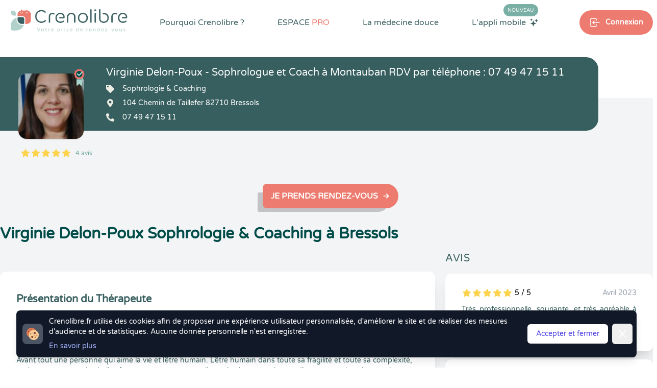

--- FILE ---
content_type: text/html; charset=UTF-8
request_url: https://www.crenolibre.fr/therapeute/sophrologie-coaching/bressols/82710/39984-virginie_delon-poux
body_size: 21739
content:
<!DOCTYPE html>
<html lang="fr">

<head>
    <meta charset="utf-8">
    <meta http-equiv="X-UA-Compatible" content="IE=edge">
    <meta name="viewport" content="width=device-width, initial-scale=1">

    <link rel="dns-prefetch" href="https://www.bestplanningforall.fr">
    <link rel="preconnect" href="https://www.bestplanningforall.fr">



            <!-- Google tag (gtag.js) -->
        <script async src="https://www.googletagmanager.com/gtag/js?id=G-D9B7WFWXHN"></script>
        <script>
        window.dataLayer = window.dataLayer || [];
        function gtag(){dataLayer.push(arguments);}
        gtag('js', new Date());

        gtag('config', 'G-D9B7WFWXHN');
        </script>
    

    <!-- CSRF Token -->
    <meta name="csrf-token" content="58KsJTCCcLJhIS5HCjoNzZDnnsmvyh4TZwBg5EUj">

    <!-- META SEO -->
    <title>Virginie Delon-poux - Sophrologie &amp; Coaching à Bressols (82710) - Prendre RDV avec Crenolibre</title>
    <meta name="description" content="Prenez rendez-vous en ligne avec Virginie Delon-poux -  Sophrologie &amp; Coaching à Bressols 82710 (104 Chemin de Taillefer) . Réservez en quelques clics, recevez un rappel de votre rendez-vous par sms, annulez ou reportez votre RDV en toute simplicité 24h sur 24h et retrouvez gratuitement l’historique de vos RDV au sein de votre compte.">
    <meta name="keywords" content="Crenolibre, rendez-vous, rdv, thérapeute, therapeute, praticien, médecine douce, visioconférence, patientèle, visio, Sophrologie &amp; Coaching, Bressols, 82710,Virginie Delon-poux">

    <!-- OPEN GRAPH SEO -->
    <meta property="og:title" content="Virginie Delon-poux - Sophrologie &amp; Coaching à Bressols (82710) - Prendre RDV avec Crenolibre" />
    <meta property="og:locale" content="fr_FR" />
    <meta property="og:type" content="website" />
    <meta property="og:url" content="https://www.crenolibre.fr/therapeute/sophrologie-coaching/bressols/82710/39984-virginie_delon-poux" />
    <meta property="og:image" content="https://www.bestplanningforall.fr/5aa0f167-51bb-4d3f-9277-cbd7d284a434/assetavatar/sophrologue-et-coach-a-montauban_1650989553.png" />
    <meta property="og:site_name" content="Crenolibre - Prise de RDV Thérapeute du Bien-Être" />
    <meta property="og:description" content="Prenez rendez-vous en ligne avec Virginie Delon-poux -  Sophrologie &amp; Coaching à Bressols 82710 (104 Chemin de Taillefer) . Réservez en quelques clics, recevez un rappel de votre rendez-vous par sms, annulez ou reportez votre RDV en toute simplicité 24h sur 24h et retrouvez gratuitement l’historique de vos RDV au sein de votre compte." />
    <meta property="og:image:secure_url" content="https://www.bestplanningforall.fr/5aa0f167-51bb-4d3f-9277-cbd7d284a434/assetavatar/sophrologue-et-coach-a-montauban_1650989553.png" />
    <!-- TWITTER CARD SEO -->
    <meta name="twitter:card" content="summary_large_image" />
    <meta name="twitter:title" content="Virginie Delon-poux - Sophrologie &amp; Coaching à Bressols (82710) - Prendre RDV avec Crenolibre" />
    <meta name="twitter:description" content="Prenez rendez-vous en ligne avec Virginie Delon-poux -  Sophrologie &amp; Coaching à Bressols 82710 (104 Chemin de Taillefer) . Réservez en quelques clics, recevez un rappel de votre rendez-vous par sms, annulez ou reportez votre RDV en toute simplicité 24h sur 24h et retrouvez gratuitement l’historique de vos RDV au sein de votre compte." />
    <meta name="twitter:image" content="https://www.bestplanningforall.fr/5aa0f167-51bb-4d3f-9277-cbd7d284a434/assetavatar/sophrologue-et-coach-a-montauban_1650989553.png" />
        


    <link rel="canonical" href="https://www.crenolibre.fr/therapeute/sophrologie-coaching/bressols/82710/39984-virginie_delon-poux" /> 


    <!-- Styles -->
    <link rel="stylesheet" href="/css/intlTelInput.min.css">
    <link rel="stylesheet" href="/css/custom-intlinput.css">
    
            <link href="/css/app.css?id=9855606a27357eb22da297d2f8fa01c0" rel="stylesheet">
     
    
    
    <link   rel="stylesheet" 
            href="https://unpkg.com/leaflet@1.6.0/dist/leaflet.css"
            integrity="sha512-xwE/Az9zrjBIphAcBb3F6JVqxf46+CDLwfLMHloNu6KEQCAWi6HcDUbeOfBIptF7tcCzusKFjFw2yuvEpDL9wQ=="
            crossorigin=""/>

    <style>#mapid { height: 30rem; width: 100%; object-fit: cover; }</style>

</head>

<body class="antialiased leading-none">
    

    
    <div class="lg:hidden z-50 relative" x-data="{ menuOpen: false }">

    <div class="lg:hidden" 
        x-show="menuOpen"
        x-cloak 
        x-transition:enter="duration-150 ease-out" 
        x-transition:enter-start="opacity-0" 
        x-transition:enter-end="opacity-100" 
        x-transition:leave="duration-150 ease-in" 
        x-transition:leave-start="opacity-100" 
        x-transition:leave-end="opacity-0">
  
        <div class="z-20 fixed inset-0 bg-black bg-opacity-25" aria-hidden="true"></div>
    
        <div class="z-30 absolute top-0 inset-x-0 max-w-3xl mx-auto w-full p-2 transition transform origin-top"
              x-show="menuOpen" 
              x-cloak
              x-transition:enter="duration-150 ease-out" 
              x-transition:enter-start="opacity-0 scale-95" 
              x-transition:enter-end="opacity-100 scale-100" 
              x-transition:leave="duration-150 ease-in" 
              x-transition:leave-start="opacity-100 scale-100" 
              x-transition:leave-end="opacity-0 scale-95" 
        >

            <div @click.away="menuOpen = false;" class="rounded-lg shadow-lg ring-1 ring-black ring-opacity-5 bg-white px-4 pb-4">
                <div class="flex items-center justify-between ">
                    <div class="w-2/3 pt-2">
                        <a href="https://www.crenolibre.fr" class="block rounded-md px-3 py-2 text-base text-gray-900 font-medium hover:bg-greendark hover:text-white text-center bg-lightsteelblue transition duration-300 ease-in-out">Prendre Rendez-vous</a>
                    </div>
                    <div class="w-1/3 flex pt-2 justify-end">
                    
                      <button @click="menuOpen = false" type="button" class="bg-white rounded-md p-2 inline-flex items-center text-lightred hover:text-white hover:bg-lightsteel focus:outline-none focus:ring-2 focus:ring-inset focus:ring-lightsteelblue">
                        <span class="sr-only">Fermer le menu</span>
                        <div class="text-lightred">
                            <svg class="h-6 w-6" xmlns="http://www.w3.org/2000/svg" fill="none" viewBox="0 0 24 24" stroke="currentColor" aria-hidden="true">
                              <path stroke-linecap="round" stroke-linejoin="round" stroke-width="2" d="M6 18L18 6M6 6l12 12" />
                            </svg>
                        </div>
                      </button>
                    </div>
                  </div>

                  <nav role="navigation" >
                    <ul class="space-y-4 ">
                                                    <li class="pt-4">
                                <div class="text-darkgreenblue flex items-center">
                                    <svg xmlns="http://www.w3.org/2000/svg" class="h-4 w-4" viewBox="0 0 24 24" stroke-width="1.5" stroke="#2c3e50" fill="none" stroke-linecap="round" stroke-linejoin="round">
                                        <path stroke="none" d="M0 0h24v24H0z" fill="none"/>
                                        <path d="M8 7a4 4 0 1 0 8 0a4 4 0 0 0 -8 0" />
                                        <path d="M6 21v-2a4 4 0 0 1 4 -4h4a4 4 0 0 1 4 4v2" />
                                    </svg>
                                    <span class="pl-2 pt-1 text-sm">Se connecter</span>
                                </div>
                                <div class="flex items-center justify-between gap-x-4 px-4 pt-2">
                                    <a href="https://www.crenolibre.fr/login" class="rounded bg-darkgreyblue w-full mx-auto h-11 text-white text-xs flex items-center shadow-greenmailys">
                                        <svg xmlns="http://www.w3.org/2000/svg" class="ml-auto h-6 w-6" viewBox="0 0 24 24" stroke-width="1.5" stroke="currentColor" fill="none" stroke-linecap="round" stroke-linejoin="round">
                                            <path stroke="none" d="M0 0h24v24H0z" fill="none"/>
                                            <path d="M9 8v-2a2 2 0 0 1 2 -2h7a2 2 0 0 1 2 2v12a2 2 0 0 1 -2 2h-7a2 2 0 0 1 -2 -2v-2" />
                                            <path d="M3 12h13l-3 -3" />
                                            <path d="M13 15l3 -3" />
                                        </svg><span class="ml-2 mr-auto">Espace Patient</span>
                                    </a>
                                    <a href="https://www.bestplanningforall.fr/praticien/login" target="_blank" rel="nofollow noopener" class="rounded bg-lightred w-full mx-auto h-11 text-white text-xs flex items-center shadow-greenmailys">
                                        <svg xmlns="http://www.w3.org/2000/svg" class="ml-auto h-6 w-6" viewBox="0 0 24 24" stroke-width="1.5" stroke="currentColor" fill="none" stroke-linecap="round" stroke-linejoin="round">
                                            <path stroke="none" d="M0 0h24v24H0z" fill="none"/>
                                            <path d="M9 8v-2a2 2 0 0 1 2 -2h7a2 2 0 0 1 2 2v12a2 2 0 0 1 -2 2h-7a2 2 0 0 1 -2 -2v-2" />
                                            <path d="M3 12h13l-3 -3" />
                                            <path d="M13 15l3 -3" />
                                        </svg><span class="ml-2 mr-auto">Espace PRO</span>
                                    </a>
                                </div>
                            </li>
                            
                                                
                        <li class="">
                            <div class="text-base text-gray-900 font-medium mb-4">Pourquoi Crenolibre ?</div>
                            <div class="grid grid-cols-3 gap-4">

                                <a title="Crenolibre, une solution compléte de prise de rendez-vous pour les patients et les thérapeutes en Médecine Douce" href="https://www.crenolibre.fr/pourquoi-choisir-crenolibre" class="block bg-darkgreenblue bg-opacity-5 rounded p-2 ">
                                    <img src="/media/v2/pictos/lightsteel/lightsteel-choisir-crenolibre.svg" class=" w-12 h-12 mx-auto"/>
                                    <p class="text-xs text-center pt-4"> Avantages</p>
                                </a>

                                <a title="Crenolibre c'est une équipe passionnée et engagée pour vous offrir la meilleure expérience" href="https://www.crenolibre.fr/qui-sommes-nous" class="block bg-darkgreenblue bg-opacity-5 rounded-lg p-2 ">
                                    <img src="/media/v2/pictos/picto-qui-sommes-nous.svg" class="w-12 h-12 mx-auto"/>
                                    <p class="text-xs text-center pt-4">L'Equipe</p>
                                </a>     
                                
                                <a title="Découvrez sur quelles valeurs peuvent s'engager nos praticiens de Médecine Douce, avec la charte déontologique Crenolibre" href="https://www.crenolibre.fr/charte-crenolibre-medecine-douce" class="block bg-darkgreenblue bg-opacity-5 rounded-lg p-2 ">
                                    <img src="/media/v2/pictos/lightsteel/lightsteel-charte-crenolibre.svg" class="w-12 h-12 mx-auto"/>
                                    <p class="text-xs text-center pt-4">La Charte</p>
                                </a>       
                                
                                <a title="Découvrez les avis de nos Thérapeutes en Médecine Douce" href="https://www.crenolibre.fr/comment-crenolibre-recueille-les-avis" class="block bg-darkgreenblue bg-opacity-5 rounded-lg p-2 ">
                                    <img src="/media/v2/pictos/pictos-avis.svg" class="w-12 h-12 mx-auto"/>
                                    <p class="text-xs text-center pt-4">Les Avis</p>
                                </a>          
                                
                                <a title="Découvrez l'application mobile Crenolibre pour encore plus de facilité dans votre prise de rendez-vous" href="https://www.crenolibre.fr/application-mobile-crenolibre-pour-les-clients" class="bg-lightblue rounded-lg col-span-2 bg-no-repeat bg-right-bottom bg-contain" style="background-image: url(/media/v2/menu-app-mobile.png);"> 
                                    <div class="p-2">
                                        <span class="uppercase bg-lightred text-white text-xs px-1 rounded-xl mt-2">Nouveau</span><br><br>
                                        <span class="text-xs pt-4">L'application<br>mobile</span>
                                    </div>
                                </a>

                            </div>
                        </li>
                        <li><hr></li>
                        <li><div class="text-base text-gray-900 font-medium mb-4">Espace PRO</div>
                            <div class="grid grid-cols-3 gap-4">

                                <a title="Profitez d'un mois d'essai gratuit et sans engagement. " href="/pro#testez-crenolibre" class="bg-lightgreenblue rounded-lg col-span-3 bg-no-repeat bg-left-bottom text-right" style="background-image: url(/media/v2/crenolibre-menu-mobile-tester.svg);">
                                    <div class="uppercase pt-4 text-darkgreenblue pr-2 font-semibold text-sm">Tester</div>
                                    <div class="uppercase  text-darkgreenblue pr-2 font-semibold text-sm">gratuitement</div>
                                    <div class="text-white pr-2 pt-1">30 jours</div>
                                </a>     

                                <a title="Crenolibre, une solution compléte de prise de rendez-vous pour les patients et les thérapeutes en Médecine Douce" href="https://www.crenolibre.fr/pro" class="block bg-darkgreenblue bg-opacity-5 rounded-lg p-2">
                                    <img src="/media/v2/pictos/picto-decouvrir-nos-fonctionnalites.svg" class="w-12 h-12 mx-auto"/>
                                    <p class="text-xs text-center pt-4">Fonctionnalités</p>
                                </a>

                                <a title="Tout Crenolibre pour un tarif mensuel attractif et sans engagement. A partir de 29,95 € par mois." href="/pro#abonnements" class="block bg-darkgreenblue bg-opacity-5 rounded p-2">
                                    <img src="/media/v2/pictos/picto-tarifs-et-abonnements.svg" class="w-12 h-12 mx-auto"/>
                                    <p class="text-xs text-center pt-4">Tarifs</p>
                                </a>      
                               
                                
                                <a title="Crenolibre, un engagement humain, ecologique et ethique. Nous sommes heureux de développer des partenariats avec les acteurs du monde du bien-être" href="https://www.crenolibre.fr/nos-partenaires" class="block bg-darkgreenblue bg-opacity-5 rounded-lg p-2">
                                    <img src="/media/v2/pictos/picto-devenir-partenaire.svg" class="w-12 h-12 mx-auto"/>
                                    <p class="text-xs text-center pt-4">Partenariat</p>
                                </a>     
                                
                                <a title="Crenolibre, la seule alternative fiable et reconnue à Doctolib pour les praticiens de médecine douce !" href="https://www.crenolibre.fr/crenolibre-alternative-doctolib" class="block bg-darkgreenblue bg-opacity-5 rounded-lg p-2">
                                    <img src="/media/v2/pictos/picto-quittez-doctolib.svg" class="w-12 h-12 mx-auto"/>
                                    <p class="text-xs text-center pt-4">Quitter Doctolib</p>
                                </a>       
                              
                                <a title="Découvrez les actions réalisées par Crenolibre pour conquérir vos coeurs" href="https://www.crenolibre.fr/agenda-communication" class="block bg-darkgreenblue bg-opacity-5 rounded-lg p-2">
                                    <img src="/media/v2/pictos/crenolibre-agenda-communication.svg" class="w-12 h-12 mx-auto"/>
                                    <p class="text-xs text-center pt-4">Agenda & Comm.</p>
                                </a>       
                              

                                <a title="Annulations & Retards" href="https://www.crenolibre.fr/comment-gerer-annulations-retards" class="block bg-darkgreenblue bg-opacity-5 rounded-lg p-2">
                                    <img src="/media/v2/pictos/lapin-annulation-retard-icon-mega-menu-crenolibre.svg" class="w-12 h-12 mx-auto" alt="Gestion des retards"/>
                                    <p class="text-xs text-center pt-4">Gestion des retards</p>
                                </a>       

                                

                            </div>
                        </li>
                        <li><hr></li>
                        <li><div class="text-base text-gray-900 font-medium mb-4">La Médecine Douce</div>
                            <div class="grid grid-cols-3 gap-4">
                                <a title="Crenolibre vous accompagne dans votre quête du mieux-être avec des solutions naturelles" href="https://www.crenolibre.fr/pourquoi-la-medecine-douce" class="block bg-darkgreenblue bg-opacity-5 rounded-lg p-2 ">
                                    <img src="/media/v2/pictos/lightsteel/lightsteel-solutions-naturelles-crenolibre.svg" class="w-12 h-12 mx-auto"/>
                                    <p class="text-xs text-center pt-4">Votre Bien-être</p>
                                </a> 
                                <a title="Découvrez toutes les spécialités en médecine douce que propose Crenolibre" href="https://www.crenolibre.fr/les-specialites-medecine-douce" class="block bg-darkgreenblue bg-opacity-5 rounded-lg p-2 ">
                                    <img src="/media/v2/pictos/lightsteel/lightsteel-les-specialites-crenolibre.svg" class="w-12 h-12 mx-auto"/>
                                    <p class="text-xs text-center pt-4">Les Spécialités</p>
                                </a> 
                            </div>
                        </li>


                       
                    </ul>
                </nav>
            </div>
        </div>
    </div>

        
    <div class="flex w-full">
        <div class="w-2/3">
            <a href="https://www.crenolibre.fr" title="Crenolibre - Prise de RDV en ligne pour Thérapeute en Médecine Douce"><img src="/media/v2/logo-crenolib-rvb.png" class="h-20" alt="Crenolibre - Optimisez votre prise de rendez-vous"/></a>
        </div>
        <div class="w-1/3 flex text-greendark ">
            <button @click="menuOpen = true;" type="button" class="mx-auto bg-transparent p-2 rounded-md inline-flex items-center justify-center text-darkslategray hover:text-greendark focus:outline-none" aria-expanded="false">
                <span class="sr-only">Open main menu</span>
                <svg class="block h-6 w-6" xmlns="http://www.w3.org/2000/svg" fill="none" viewBox="0 0 24 24" stroke="currentColor" aria-hidden="true">
                    <path stroke-linecap="round" stroke-linejoin="round" stroke-width="2" d="M4 6h16M4 12h16M4 18h16" />
                </svg>
                <svg class="hidden h-6 w-6" xmlns="http://www.w3.org/2000/svg" fill="none" viewBox="0 0 24 24" stroke="currentColor" aria-hidden="true">
                    <path stroke-linecap="round" stroke-linejoin="round" stroke-width="2" d="M6 18L18 6M6 6l12 12" />
                </svg>
            </button>
        </div>      
    </div>

</div>
  
  
   
        <div class="hidden lg:block">
    <div class="absolute h-48 w-full top-0 right-0 z-0">
        <div class="flex">
            <div class="bg-white w-1/2"></div>
            <div class=" h-48 w-1/2"></div>
        </div>
    </div>

    <div class="hidden lg:block z-50 absolute top-0 bg-white w-full flex-row">
        <div class="container mx-auto flex flex-wrap justify-between items-start relative">
            
                <nav class=" w-full" role="navigation">

    <ul class="flex justify-between w-full items-start" 
        x-data="{
            dropMenu : false, 
            bienetrepanelopen: false, 
            applimobileiconcolor: 'white', 
            pourquoicrenolibredeployed: false, 
            medecinedouceedeployed: false, 
            espaceprodeployed: false, 
            submenuhover: false, 
        }">
    
        <li>
            <a href="https://www.crenolibre.fr"  title="Crenolibre - Prise de RDV en ligne pour Thérapeute en Médecine Douce"><img src="/media/v2/logo-crenolib-rvb.png" class="mr-auto h-20"  alt="Crenolibre - Optimisez votre prise de rendez-vous"/></a>
        </li>
    
        <li class="mt-8 mr-4 xl:mr-6 xl:relative pb-8" 
            x-on:mouseover="pourquoicrenolibredeployed = true"
            x-on:mouseout="pourquoicrenolibredeployed = false"
        >
            <a 
            title="Crenolibre, une solution compléte pour les patients et les thérapeutes" href="https://www.crenolibre.fr/pourquoi-choisir-crenolibre" 
            class="cursor-pointer text-darkslategray600 text-sm xl:text-base hover:text-darkslategray500 transition duration-300 font-semibold xl:font-medium">Pourquoi Crenolibre ? </a>
            
            <div x-cloak x-show="pourquoicrenolibredeployed" 
                x-transition:enter="transition ease-out duration-200" 
                x-transition:enter-start="opacity-0"
                x-transition:enter-end="opacity-100" 
                x-transition:leave="transition ease-in duration-100"
                x-transition:leave-start="opacity-100"
                x-transition:leave-end="opacity-0"
                x-on:mouseover="pourquoicrenolibredeployed = true"
                x-on:mouseout="pourquoicrenolibredeployed = false" class="rounded-3xl flex flex-wrap items-center w-880px absolute xl:top-12 top-20 xl:-left-40 left-20 z-50 transition transform duration-200" 
                style="-webkit-box-shadow: 10px 5px 20px 3px rgba(4,59,92,0.3), inset 4px 4px 15px 0px rgba(4,59,92,0.15), 5px 5px 15px 5px rgba(4,59,92,0.15); 
                box-shadow: 10px 5px 20px 3px rgba(4,59,92,0.3), inset 4px 4px 15px 0px rgba(4,59,92,0.15), 5px 5px 15px 5px rgba(4,59,92,0.15);">
    
    
                <div class="bg-white relative rounded-3xl px-4 pt-4 pb-4 grid grid-cols-2 w-full"> 
                    <div class="absolute left-48 -top-8">
                        <img src="/media/v2/pictos/white/white-triangle-shadow.svg" class="h-10" style="" alt="triangle-crenolibre" />
                    </div>
                    <a title="Crenolibre, une solution compléte de prise de rendez-vous pour les patients et les thérapeutes en Médecine Douce" href="https://www.crenolibre.fr/pourquoi-choisir-crenolibre" class="cursor-pointer col-span-1 flex flex-wrap items-start hover:bg-lightblue hover:bg-opacity-20 rounded-xl p-4 transition duration-200">
                        <img src="/media/v2/pictos/lightsteel/lightsteel-choisir-crenolibre.svg" class="w-10 h-10" alt="Les avantages Crenolibre"/>
                        <div class="w-5/6 pl-4 flex flex-wrap">
                            <p class="w-full text-base text-darkslategray600">Les avantages Crenolibre</p>    
                            <p class="w-full text-sm text-darkslategray600 text-opacity-75 mt-1 font-thin">Trouvez un thérapeute facilement et profitez de tous les avantages Crenolibre.</p>
                        </div>
                    </a>
                    <a title="Découvrez sur quelles valeurs peuvent s'engager nos praticiens de Médecine Douce, avec la charte déontologique Crenolibre" href="https://www.crenolibre.fr/charte-crenolibre-medecine-douce" class="cursor-pointer col-span-1 flex flex-wrap items-start hover:bg-lightblue hover:bg-opacity-20 rounded-xl p-4 transition duration-200">
                        <img src="/media/v2/pictos/lightsteel/lightsteel-charte-crenolibre.svg" class="w-9 h-9" alt="Les engagements de Crenolibre"/>
                        <div class="w-5/6 pl-4 flex flex-wrap">
                            <p class="w-full text-base text-darkslategray600">Charte Crenolibre</p>    
                            <p class="w-full text-sm text-darkslategray600 text-opacity-75 mt-1">Charte déontologique des praticiens Crenolibre</p>
                        </div>
                    </a>
                    <a title="Crenolibre c'est une équipe passionnée et engagée pour vous offrir la meilleure expérience" href="https://www.crenolibre.fr/qui-sommes-nous" class="cursor-pointer col-span-1 flex flex-wrap items-start hover:bg-lightblue hover:bg-opacity-20 rounded-xl p-4 transition duration-200">
                        <img src="/media/v2/pictos/picto-qui-sommes-nous.svg" class="w-9 h-9" alt="Qui sommes nous ?"/>
                        <div class="w-5/6 pl-4 flex flex-wrap">
                            <p class="w-full text-base text-darkslategray600">Qui sommes nous ? </p>    
                            <p class="w-full text-sm text-darkslategray600 text-opacity-75 mt-1">Une équipe passionnée et engagée pour vous offrir la meilleure expérience.</p>
                        </div>
                    </a>
                    
                    <a title="Découvrez les avis de nos Thérapeutes en Médecine Douce" href="https://www.crenolibre.fr/comment-crenolibre-recueille-les-avis" class="cursor-pointer col-span-1 flex flex-wrap items-start hover:bg-lightblue hover:bg-opacity-20 rounded-xl p-4 transition duration-200">
                        <img src="/media/v2/pictos/pictos-avis.svg" class="w-9 h-9" alt="Avis Crenolib"/>
                        <div class="w-5/6 pl-4 flex flex-wrap">
                            <p class="w-full text-base text-darkslategray600">Comment recueillons-nous les avis ?</p>
                            <p class="w-full text-sm text-darkslategray600 text-opacity-75 mt-1">Chez Crenolibre, nous travaillons à ce que chaque avis soit le plus fiable possible.</p>
                        </div>
                    </a>
                </div>
            </div>
        </li>

   
        <li class="mt-8 mr-4 xl:mr-6 xl:relative pb-8" 
            x-on:mouseover="espaceprodeployed = true"
            x-on:mouseout="espaceprodeployed = false"
            >
            <a 
            title="Crenolibre, une solution compléte pour les patients et les thérapeutes" href="https://www.crenolibre.fr/pro" 
            class="cursor-pointer text-darkslategray600 text-sm xl:text-base hover:text-darkslategray500 transition duration-300 font-semibold xl:font-medium uppercase">ESPACE <span class="text-salmon">PRO</span> </a>
            
            <div x-cloak x-show="espaceprodeployed" 
            x-transition:enter="transition ease-out duration-200" 
            x-transition:enter-start="opacity-0"
            x-transition:enter-end="opacity-100" 
            x-transition:leave="transition ease-in duration-100"
            x-transition:leave-start="opacity-100"
            x-transition:leave-end="opacity-0"
            x-on:mouseover="espaceprodeployed = true"
            x-on:mouseout="espaceprodeployed = false" class="rounded-3xl flex flex-wrap items-center  w-880px absolute xl:top-12 top-20 xl:-left-40 left-20 z-50 transition transform duration-200"
            style="-webkit-box-shadow: 10px 5px 20px 3px rgba(4,59,92,0.3), inset 4px 4px 15px 0px rgba(4,59,92,0.15), 5px 5px 15px 5px rgba(4,59,92,0.15); 
            box-shadow: 10px 5px 20px 3px rgba(4,59,92,0.3), inset 4px 4px 15px 0px rgba(4,59,92,0.15), 5px 5px 15px 5px rgba(4,59,92,0.15);">
    
    
                <div class="bg-white relative z-50 rounded-t-3xl px-4 pt-4 pb-4 grid grid-cols-2 w-full">
                    <div class="absolute left-96 xl:left-48 -top-8">
                        <img src="/media/v2/pictos/white/white-triangle-shadow.svg" class="h-10" alt="triangle-crenolibre"/>
                    </div>
    
                    <a title="Crenolibre, une solution compléte de prise de rendez-vous pour les patients et les thérapeutes en Médecine Douce" href="https://www.crenolibre.fr/pro" class="cursor-pointer col-span-1 flex flex-wrap items-start hover:bg-lightblue hover:bg-opacity-20 rounded-xl p-4  transition duration-200">
                        <img src="/media/v2/pictos/picto-decouvrir-nos-fonctionnalites.svg" class="w-10 h-10" alt="Les fonctionnalités de Crenolibre"/>
                        <div class="w-5/6 pl-4 flex flex-wrap">
                            <p class="w-full text-base text-darkslategray600">Découvrir nos fonctionnalités</p>
                            <p class="w-full text-sm text-darkslategray600 text-opacity-75 mt-1">Une solution de prise de rendez-vous pour gérer son activité de thérapeute.</p>
                        </div>
                    </a>
                
                    <a title="Tout Crenolibre pour un tarif mensuel attractif et sans engagement. A partir de 29,95 € par mois." href="/pro#abonnements" class="cursor-pointer col-span-1 flex flex-wrap items-start hover:bg-lightblue hover:bg-opacity-20 rounded-xl p-4  transition duration-200">
                        <img src="/media/v2/pictos/picto-tarifs-et-abonnements.svg" class="w-9 h-9" alt="Tarifs Crenolibre"/>
                        <div class="w-5/6 pl-4 flex flex-wrap">
                            <p class="w-full text-base text-darkslategray600">Tarifs et abonnements</p>
                            <p class="w-full text-sm text-darkslategray600 text-opacity-75 mt-1">Découvrez les abonnements Crenolibre Pro à partir de 29,95 € HT / mois.</p>
                        </div>
                    </a>
                    
                    <a title="Crenolibre, un engagement humain, ecologique et ethique. Nous sommes heureux de développer des partenariats avec les acteurs du monde du bien-être" href="/nos-partenaires" class="cursor-pointer col-span-1 flex flex-wrap items-start hover:bg-lightblue hover:bg-opacity-20 rounded-xl p-4  transition duration-200">
                        <img src="/media/v2/pictos/picto-devenir-partenaire.svg" class="w-9 h-9" alt="Devenir partenaire de Crenolibre"/>
                        <div class="w-5/6 pl-4 flex flex-wrap">
                            <p class="w-full text-base text-darkslategray600">Nos engagements</p>
                            <p class="w-full text-sm text-darkslategray600 text-opacity-75 mt-1">Découvrez nos partenariats et sur quelles valeurs peuvent s'engager nos praticiens.</p>
                        </div>
                    </a>
                    
                    <a title="Crenolibre, la seule alternative fiable et reconnue à Doctolib pour les praticiens de médecine douce ! " href="https://www.crenolibre.fr/crenolibre-alternative-doctolib" class="cursor-pointer col-span-1 flex flex-wrap items-start hover:bg-lightblue hover:bg-opacity-20 rounded-xl p-4  transition duration-200">
                        <img src="/media/v2/pictos/picto-quittez-doctolib.svg" class="w-9 h-9" alt="Quitter Doctolib pour Crenolibre"/>
                        <div class="w-5/6 pl-4 flex flex-wrap">
                            <p class="w-full text-base text-darkslategray600">Vous quittez Doctolib ?</p>
                            <p class="w-full text-sm text-darkslategray600 text-opacity-75 mt-1">Faites votre transition vers Crenolibre en douceur !</p>
                        </div>
                    </a>
                    
                    <a title="Découvrez les actions réalisées par Crenolibre pour conquérir vos coeurs" href="https://www.crenolibre.fr/agenda-communication" class="cursor-pointer col-span-1 flex flex-wrap items-start hover:bg-lightblue hover:bg-opacity-20 rounded-xl p-4  transition duration-200">
                        <img src="/media/v2/pictos/crenolibre-agenda-communication.svg" class="w-9 h-9" alt="Agenda & Communication"/>
                        <div class="w-5/6 pl-4 flex flex-wrap">
                            <p class="w-full text-base text-darkslategray600">Agenda et communication</p>
                            <p class="w-full text-sm text-darkslategray600 text-opacity-75 mt-1">Découvrez les actions de communication de Crenolibre pour grandir et conquérir vos ❤️</p>
                        </div>
                    </a>
                    
                    <a title="Avec Crenolibre, limitez les risques d'annulation de vos rendez-vous" href="https://www.crenolibre.fr/comment-gerer-annulations-retards" class="cursor-pointer col-span-1 flex flex-wrap items-start hover:bg-lightblue hover:bg-opacity-20 rounded-xl p-4  transition duration-200">
                        <img src="/media/v2/pictos/lapin-annulation-retard-icon-mega-menu-crenolibre.svg" class="w-9 h-9" alt="Annulations & Retards"/>
                        <div class="w-5/6 pl-4 flex flex-wrap">
                            <p class="w-full text-base text-darkslategray600">Annulations & Retards</p>
                            <p class="w-full text-sm text-darkslategray600 text-opacity-75 mt-1">Avec Crenolibre, limitez les risques d'annulation de vos rendez-vous</p>
                        </div>
                    </a>


                </div>
    
                <a title="Profitez d'un mois d'essai gratuit et sans engagement pour essayer toutes les fonctionnalités de Crenolibre Pro" href="/pro#testez-crenolibre"
                    x-on:mouseover="submenuhover = true"
                    x-on:mouseout="submenuhover = false"  
                    class="w-full bg-lightsteel rounded-b-3xl flex flex-wrap items-center overflow-hidden">
                    <img 
                    :class="submenuhover ? 'scale-125 transform transition duration-700 translate-x-6' : 'scale-100 transform transition duration-700 -translate-x-6'"
                    src="/media/v2/illustrations/illustration-menu-crenolibre-2.svg" class="" alt="illustration menu">
                    <div class="w-5/6 flex flex-wrap items-center">
                        <div class="w-2/3 flex flex-wrap items-center">
                            <p 
                            :class="submenuhover ? 'transform transition duration-700 translate-x-6' : 'transform transition duration-700 -translate-x-6'"
                            class="text-white text-xl w-full">
                                Tester gratuitement pendant 30 jours
                            </p>
                            <p 
                            :class="submenuhover ? 'transform transition duration-700 translate-x-6' : 'transform transition duration-700 -translate-x-6'"
                            class="text-white text-opacity-50 text-sm">
                                Profitez d'un mois d'essai gratuit et sans engagement. 
                            </p>
                        </div>
                        <div class="w-1/3 flex items-center justify-center">
                            <div 
                            :class="submenuhover ? ' bg-darkred text-white transition-colors duration-700' : ' text-white bg-salmon transition-colors duration-700' "
                            class="rounded-full px-6 py-3 text-sm">
                                Mon essai gratuit
                            </div>
                        </div>
                    </div>
                </a>
    
            </div>
        </li>
    
    
        <li class="cursor-pointer mt-8 mr-4 xl:mr-6 relative pb-8" x-on:mouseover="medecinedouceedeployed = true" x-on:mouseout="medecinedouceedeployed = false">
            <a 
            title="Crenolibre vous accompagne dans votre quête du mieux-être" 
            href="https://www.crenolibre.fr/pourquoi-la-medecine-douce" 
            class="text-darkslategray600 text-sm xl:text-base hover:text-darkslategray500 transition duration-300 font-semibold xl:font-medium ">
                La médecine douce 
            </a>
    
            <div x-cloak x-show="medecinedouceedeployed" 
                x-on:mouseover="medecinedouceedeployed = true"
                x-on:mouseout="medecinedouceedeployed = false" class="rounded-3xl flex flex-wrap items-center  w-420px absolute top-12 -left-28 z-50 transition transform duration-200"
                style="-webkit-box-shadow: 10px 5px 20px 3px rgba(4,59,92,0.3), inset 4px 4px 15px 0px rgba(4,59,92,0.15), 5px 5px 15px 5px rgba(4,59,92,0.15); 
                box-shadow: 10px 5px 20px 3px rgba(4,59,92,0.3), inset 4px 4px 15px 0px rgba(4,59,92,0.15), 5px 5px 15px 5px rgba(4,59,92,0.15);">
    
    
                <div class="bg-white relative rounded-3xl px-4 pt-4 pb-4 grid grid-cols-1 w-full">
                    <div class="absolute left-32 -top-8">
                        <img src="/media/v2/pictos/white/white-triangle-shadow.svg" class="h-10" alt="triangle-crenolibre"/>
                    </div>
                    <a title="Crenolibre vous accompagne dans votre quête du mieux-être avec des solutions naturelles" href="https://www.crenolibre.fr/pourquoi-la-medecine-douce" class="col-span-1 flex flex-wrap items-start hover:bg-lightblue hover:bg-opacity-20 rounded-xl p-4 transition duration-200">
                        <img src="/media/v2/pictos/lightsteel/lightsteel-solutions-naturelles-crenolibre.svg" class="w-10 h-10" alt="Crenolibre vous accompagne"/>
                        <div class="w-5/6 pl-4 flex flex-wrap">
                            <p class="w-full text-base text-darkslategray600">Des solutions naturelles</p>    
                            <p class="w-full text-sm text-darkslategray600 text-opacity-75 mt-1">Crenolibre vous accompagne dans votre quête du mieux-être.</p>
                        </div>
                    </a>
                
                    <a title="Découvrez toutes les spécialités en médecine douce que propose Crenolibre" href="https://www.crenolibre.fr/les-specialites-medecine-douce" class="col-span-1 flex flex-wrap items-start hover:bg-lightblue hover:bg-opacity-20 rounded-xl p-4 transition duration-200">
                        <img src="/media/v2/pictos/lightsteel/lightsteel-les-specialites-crenolibre.svg" class="w-9 h-9" alt="Spécialités en Médecine Douce"/>
                        <div class="w-5/6 pl-4 flex flex-wrap">
                            <p class="w-full text-base text-darkslategray600">Les spécialités</p>    
                            <p class="w-full text-sm text-darkslategray600 text-opacity-75 mt-1">Une grande variété de disciplines pour répondre au mieux à vos besoins.</p>
                        </div>
                    </a>
                </div>
            </div>
        </li>

        <li class="mt-8 mr-4 xl:mr-6">
            <a 
                x-on:mouseover="applimobileiconcolor = 'yellow'"
                x-on:mouseout="applimobileiconcolor = 'white'"
                title="Découvrez l'application mobile Crenolibre pour encore plus de facilité dans votre prise de rendez-vous" 
                href="https://www.crenolibre.fr/application-mobile-crenolibre-pour-les-clients" 
                class="relative flex items-center text-darkslategray600 text-sm xl:text-base hover:text-darkslategray500 transition duration-300 font-semibold xl:font-medium ">
                L'appli mobile
                <div class="absolute right-0 -top-6 bg-lightsteel text-white uppercase px-2 py-1 rounded-full text-xxs">Nouveau</div>
                <svg :class="applimobileiconcolor == 'yellow' ? 'text-yellow-400' : 'text-darkslategray600'" class="ml-2 w-4 h-4" stroke="currentColor" stroke-width="0" fill="currentColor" xmlns="http://www.w3.org/2000/svg"  viewBox="0 0 13 13">
                    <path id="sparkles-sharp" d="M5.281,13,3.951,9.455.406,8.125,3.951,6.8,5.281,3.25,6.611,6.8l3.545,1.33L6.611,9.455ZM2.234,4.469l-.6-1.636L0,2.234l1.636-.6L2.234,0l.6,1.636,1.636.6-1.636.6ZM10.156,6.5l-.79-2.054-2.054-.79,2.054-.79.79-2.054.79,2.054L13,3.656l-2.054.79Z"/>
                </svg>
            </a>
        </li>

        <li class="flex flex-row mt-5 justify-evenly">
            <div class="relative xl:ml-4 ml-2 ">
                <a
                    @click.prevent="dropMenu = !dropMenu; "
                    @click.away="dropMenu = false"
                    href="#"
                    class="h-12 text-white cursor-pointer bg-salmon rounded-full w-36 flex items-center z-40 relative transform transition-transform hover:scale-105 duration-300">
                                        <svg xmlns="http://www.w3.org/2000/svg" class="ml-auto w-6 h-6 text-white" width="44" height="44" viewBox="0 0 24 24" stroke-width="1.5" stroke="currentColor" fill="none" stroke-linecap="round" stroke-linejoin="round">
                        <path stroke="none" d="M0 0h24v24H0z" fill="none"/>
                        <path d="M14 8v-2a2 2 0 0 0 -2 -2h-7a2 2 0 0 0 -2 2v12a2 2 0 0 0 2 2h7a2 2 0 0 0 2 -2v-2" />
                        <path d="M20 12h-13l3 -3m0 6l-3 -3" />
                    </svg>
                    <span class="ml-2 mr-auto text-sm font-semibold"> Connexion </span>
                                    </a>
    
    
                <div x-cloak x-show="dropMenu"
                    x-transition:enter="transition-opacity ease-in duration-300"
                    x-transition:enter-start="transform transition opacity-0"
                    x-transition:enter-end=" transition opacity-100"
                    x-transition:leave="transition ease-in duration-300"
                    x-transition:leave-start="transition opacity-100"
                    x-transition:leave-end="transition opacity-0"
                    class="-mt-6 mr-auto flex flex-col pt-8 mb-2 w-36 absolute bg-white rounded-b-lg z-30 shadow-lg h-32">
        
        
                                        <a href="https://www.bestplanningforall.fr/praticien/login" target="_blank" class="w-full text-greendark flex hover:bg-lightgray py-2 items-center mt-2 mb-1">
                        <img src="/media/v2/pictos/salmon/salmon_people.svg" class="ml-2 w-5 h-5" alt="Espace pro Crenolibre"/>
                        <span class="ml-2 text-salmon text-sm">Espace pro </span>
                    </a>
                    <a href="https://www.crenolibre.fr/login" class="w-full text-greendark flex hover:bg-lightgray py-2 items-center">
                        <img src="/media/v2/pictos/darkslategray/darkslategray_people.svg" class="ml-2 w-5 h-5" alt="Espace patient Crenolibre"/>
                        <span class="ml-2 text-greendark text-sm">Espace patient </span>
                    </a>
                        
    
                </div>
            </div>  
        </li>
    </ul>
</nav> 
         
        </div>
    </div>


    <div class="relative container mx-auto h-48 ">
        <div class="flex items-center w-full ">
            <div class="w-1/4 h-48 ">
              
            </div>
            <div class="w-3/4 items-end relative rounded-bl-600px  h-48">
            
                
            </div>
        </div>

    </div>
</div>
    
    

<script type="application/ld+json">
        {"@context":"https://schema.org/","@type":"Physician","name":"Virginie Delon-Poux","medicalSpecialty":"Sophrologie & Coaching","description":"<p>Avant tout&nbsp;une personne qui aime la vie et l&rsquo;&ecirc;tre humain. L&rsquo;&ecirc;tre humain dans toute sa fragilit&eacute; et toute sa complexit&eacute;, et dans toutes ses plus belles facettes et ressources, celles qui existent en chacun d&rsquo;entre nous. Je suis convaincue que&nbsp;les pratiques de d&eacute;veloppement personnel ne peuvent qu&rsquo;am&eacute;liorer le quotidien&nbsp;et vraiment&nbsp;aider &agrave; traverser chaque &eacute;tape de vie&nbsp;personnelle et professionnelle.<br />\r\nAyant moi-m&ecirc;me &eacute;prouv&eacute;e et ressentie les bienfaits de la sophrologie, je me suis&nbsp;form&eacute;e pendant deux ans et plus de 500H de formation &agrave; l&rsquo;Institut de Sophrologie du Sud-Ouest (ISSO) de Toulouse.<br />\r\n<br />\r\nJ&rsquo;y ai pu acqu&eacute;rir tout le&nbsp;socle fondamental de la m&eacute;thode&nbsp;mais aussi des&nbsp;sp&eacute;cialit&eacute;s&nbsp;qui me permettent aujourd&rsquo;hui de&nbsp;travailler avec un large public et dans diff&eacute;rents secteurs. Je suis &eacute;galement coach professionnelle et formatrice.</p>\r\n\r\n<p>Forte d&rsquo;une&nbsp;exp&eacute;rience de 15 ans&nbsp;dans le milieu industriel et a&eacute;ronautique, je connais &eacute;galement les&nbsp;probl&eacute;matiques, les&nbsp;enjeux&nbsp;ou les&nbsp;efforts demand&eacute;s&nbsp;dans le domaine du travail et de&nbsp;l&rsquo;entreprise.<br />\r\n<br />\r\nJe propose depuis d&eacute;but 2020 des&nbsp;s&eacute;ances individuelles ou collectives &agrave; mon cabinet de Bressols (82)&nbsp;mais &eacute;galement des&nbsp;interventions en entreprises, en&nbsp;structure m&eacute;dicale ou param&eacute;dicale,&nbsp;milieu scolaire ou sportif dans toute l&rsquo;Occitanie.<br />\r\nJe suis&nbsp;aidante b&eacute;n&eacute;vole&nbsp;au&nbsp;Centre Ressource du Tarn-et-Garonne&nbsp;afin d&rsquo;accompagner les&nbsp;personnes atteintes de cancer et leurs aidants&nbsp;&agrave; travers des s&eacute;ances de sophrologie adapt&eacute;es.</p>\r\n\r\n<p>Vous ne savez pas quelle pratique choisir ? Pas de souci, choisissez la 1e s&eacute;ance cabonet&nbsp;sophrologie et nous en discuterons lors de votre venue.</p>\r\n\r\n<p>Vous pouvez aussi m&#39;appeler ou m&#39;envoyer SMS/email si vous d&eacute;sirez &eacute;changer avant votre venue. je vous rappelerai le cas &eacute;ch&eacute;ant si je suis en s&eacute;ance ou indisponible.</p>","url":"https://www.crenolibre.fr/therapeute/sophrologie-coaching/bressols/82710/39984-virginie_delon-poux","image":"https://www.bestplanningforall.fr/5aa0f167-51bb-4d3f-9277-cbd7d284a434/assetavatar/sophrologue-et-coach-a-montauban_1650989553.png","telephone":"07 49 47 15 11","legalName":"Sophrologue et Coach \u00e0 Montauban RDV par t\u00e9l\u00e9phone : 07 49 47 15 11","openingHours":["Mo 09:00-19:00","Tu 09:00-19:00","We 09:00-19:00","Th 09:00-19:00","Fr 09:00-19:00"],"isAcceptingNewPatients":true,"address":{"@type":"PostalAddress","addressCountry":"FR","name":"Sophrologue et Coach \u00e0 Montauban RDV par t\u00e9l\u00e9phone : 07 49 47 15 11","postalCode":"82710","addressLocality":"Bressols","areaServed":{"@type":"Place","latitude":43.973768,"longitude":1.335695},"streetAddress":"104 Chemin de Taillefer"},"paymentAccepted":"Cash, Credit Card","aggregateRating":{"@type":"AggregateRating","bestRating":5,"worstRating":0,"ratingValue":5,"reviewCount":4}}
</script> 



<main class=" bg-gray-100 antialiased min-h-screen relative pb-8">
    <div>
    <div class="lg:absolute lg:h-36 w-full -top-20 left-0 z-0">
        <div class="hidden lg:flex">
            <div class="bg-darkslategray w-1/2"></div>
            <div class="h-36 w-1/2"></div>
        </div>
    </div>
    <div class="lg:relative lg:container mx-auto lg:h-36 lg:-top-20">
        <div class="bg-darkslategray lg:rounded-r-3xl z-10 flex py-4 flex-wrap lg:h-36 w-full xl:w-11/12">
            <div class="w-full md:flex items-start text-white relative">
                <div class="mt-4 ">
                                            <a href="https://www.crenolibre.fr/therapeute/sophrologie-coaching/bressols/82710/39984-virginie_delon-poux" title="Delon-Poux Virginie Sophrologie &amp; Coaching à Bressols">
                            <div class="relative w-32 h-32 mx-auto">
                                <img itemprop="image"
                                    src="https://www.bestplanningforall.fr/5aa0f167-51bb-4d3f-9277-cbd7d284a434/assetavatar/sophrologue-et-coach-a-montauban_1650989553.png"
                                    alt="Sophrologue et Coach à Montauban RDV par téléphone : 07 49 47 15 11"
                                    class=" shadow rounded-2xl h-32 w-32 mx-auto bg-white ">
                                                                        <img src="https://www.crenolibre.fr/media/v2/logos/ribbon.svg" alt="Pracien engagé avec la charte Crenolibre" class="absolute -right-4 -top-4 h-12">
                                                                </div>
                        </a>
                        
                        

                        
                        <div class="w-40 mx-auto lg:mr-0 lg:ml-10 mt-4 mb-4 lg:mb-0 flex items-center">
                                                                    <div class="flex items-center mt-1">
    <span class="sr-only">5</span>
    <span class="sr-only">1</span>
    <span class="sr-only">5</span>
    <span class="sr-only">4</span>

                                        <img src="/media/v2/pictos/jaune/jaune_etoile_avis_crenolib.svg" class="w-4 h-4 mx-0.5"/>
                                                <img src="/media/v2/pictos/jaune/jaune_etoile_avis_crenolib.svg" class="w-4 h-4 mx-0.5"/>
                                                <img src="/media/v2/pictos/jaune/jaune_etoile_avis_crenolib.svg" class="w-4 h-4 mx-0.5"/>
                                                <img src="/media/v2/pictos/jaune/jaune_etoile_avis_crenolib.svg" class="w-4 h-4 mx-0.5"/>
                                                <img src="/media/v2/pictos/jaune/jaune_etoile_avis_crenolib.svg" class="w-4 h-4 mx-0.5"/>
                        
</div> <a href="https://www.crenolibre.fr/therapeute/sophrologie-coaching/bressols/82710/39984-virginie_delon-poux" class="text-lightsteel mt-1 ml-2 text-xs hover:underline">4 avis </a>
                                                            </div>
                </div>      
                <div class="w-full px-2">
                    <p class="w-full text-xl">
                        Virginie Delon-Poux - Sophrologue et Coach à Montauban RDV par téléphone : 07 49 47 15 11 
                    </p>
                    <div class="mt-2 w-full flex items-center text-sm">
                        <img src="/media/v2/pictos/lightgray/lightgray_activity_crenolib.svg" class="w-4 h-4"/> 
                        <span class=" ml-4 text-sm">Sophrologie &amp; Coaching   </span>
                    </div>
                    <div class="mt-2 w-full flex items-center text-sm">
                        <img src="/media/v2/pictos/lightgray/lightgray_location_crenolib.svg" class="w-4 h-4"/> 
                        <span class="ml-4 text-sm w-5/6 lg:w-11/12">104 Chemin de Taillefer 82710 Bressols</span>
                    </div>
                    <div class="mt-2 w-full flex items-center text-sm">
                        <img src="/media/v2/pictos/lightgray/lightgray_phone_crenolib.svg" class="w-4 h-4"/>
                        <span class="ml-4">07 49 47 15 11</span>
                    </div>                    
                </div> 
                
            </div>
            
        </div>

    </div>    

</div>
        <div class="container mx-auto my-2">
        <div class="w-full flex mt-6 ml-2 justify-center" x-data="" x-init="">
            <a
    href="/prendre-rdv/39984_sophrologue-et-coach-a-montauban-rdv-par-telephone-07-49-47-15-11" class="rounded-l-lg rounded-r-3xl items-center flex uppercase font-semibold shadow-crenolib transition transform hover:scale-105 cursor-pointer hover:shadow-none bg-salmon text-white flex flex-wrap items-center px-4 h-12" title="Prendre RDV sur Crenolibre avec Sophrologue et Coach à Montauban RDV par téléphone : 07 49 47 15 11"
    >
    <span class="ml-auto relative">Je prends rendez-vous</span>
 
    <div class="mr-auto">
        <svg xmlns="http://www.w3.org/2000/svg" class=" w-4 h-4 ml-2" width="44" height="44" viewBox="0 0 24 24" stroke-width="2.5" stroke="currentColor" fill="none" stroke-linecap="round" stroke-linejoin="round">
                    <path stroke="none" d="M0 0h24v24H0z" fill="none"/>
                    <line x1="5" y1="12" x2="19" y2="12" />
                    <line x1="13" y1="18" x2="19" y2="12" />
                    <line x1="13" y1="6" x2="19" y2="12" />
                </svg>

    </div>
</a>


 
        </div>
    </div>
    

    <div class="container mx-auto">

       <div class="flex flex-wrap relative">

        <h1 class="text-xl sm:text-3xl font-semibold text-greendarkplus mb-4 pt-6 text-center lg:text-left w-full">
            Virginie Delon-Poux Sophrologie &amp; Coaching à Bressols
        </h1>


        
                            <div class="pt-10 w-full lg:w-2/3 ">
            
                    <div class="flex flex-wrap  lg:mt-0 mx-2 lg:mx-0">

                        

                        <div class="rounded-xl w-full shadow-xl p-8 mt-5 lg:mt-0 bg-white">
    <h2 class="mt-2 text-xl leading-7 font-semibold text-darkslategray flex items-center space-x-4">      
        <span id="thpresentation text-darkslategray">Présentation du Thérapeute</span></h2>
    <div class="mt-4 leading-6"><div itemprop="description" class="grid grid-cols-2 md:grid-cols-4 gap-y-4 gap-x-4  ">
                                                                            <div class=" flex items-center text-sm leading-5 text-gray-500">
                                            <img src="/media/v2/pictos/lightsteel/lightsteel_activity_crenolib.svg" class="w-4 h-4"/>  
                                            <span class="truncate ml-2 text-darkslategray" itemprop="medicalSpecialty">Gestion du stress</span>
                                        </div>                              
                                                                            <div class=" flex items-center text-sm leading-5 text-gray-500">
                                            <img src="/media/v2/pictos/lightsteel/lightsteel_activity_crenolib.svg" class="w-4 h-4"/>  
                                            <span class="truncate ml-2 text-darkslategray" itemprop="medicalSpecialty">Troubles du sommeil</span>
                                        </div>                              
                                                                            <div class=" flex items-center text-sm leading-5 text-gray-500">
                                            <img src="/media/v2/pictos/lightsteel/lightsteel_activity_crenolib.svg" class="w-4 h-4"/>  
                                            <span class="truncate ml-2 text-darkslategray" itemprop="medicalSpecialty">Coaching</span>
                                        </div>                              
                                                                            <div class=" flex items-center text-sm leading-5 text-gray-500">
                                            <img src="/media/v2/pictos/lightsteel/lightsteel_activity_crenolib.svg" class="w-4 h-4"/>  
                                            <span class="truncate ml-2 text-darkslategray" itemprop="medicalSpecialty">Coaching professionnel</span>
                                        </div>                              
                                                                            <div class=" flex items-center text-sm leading-5 text-gray-500">
                                            <img src="/media/v2/pictos/lightsteel/lightsteel_activity_crenolib.svg" class="w-4 h-4"/>  
                                            <span class="truncate ml-2 text-darkslategray" itemprop="medicalSpecialty">Confiance en soi</span>
                                        </div>                              
                                                                            <div class=" flex items-center text-sm leading-5 text-gray-500">
                                            <img src="/media/v2/pictos/lightsteel/lightsteel_activity_crenolib.svg" class="w-4 h-4"/>  
                                            <span class="truncate ml-2 text-darkslategray" itemprop="medicalSpecialty">Accompagnement Enfant et Adolescent</span>
                                        </div>                              
                                                                            <div class=" flex items-center text-sm leading-5 text-gray-500">
                                            <img src="/media/v2/pictos/lightsteel/lightsteel_activity_crenolib.svg" class="w-4 h-4"/>  
                                            <span class="truncate ml-2 text-darkslategray" itemprop="medicalSpecialty">Mieux-être</span>
                                        </div>                              
                                                                            <div class=" flex items-center text-sm leading-5 text-gray-500">
                                            <img src="/media/v2/pictos/lightsteel/lightsteel_activity_crenolib.svg" class="w-4 h-4"/>  
                                            <span class="truncate ml-2 text-darkslategray" itemprop="medicalSpecialty">Coach en Développement Personnel</span>
                                        </div>                              
                                                                </div>
                                                            <div class="mt-6 text-darkslategray text-sm prose max-w-none">
                                    <p>Avant tout&nbsp;une personne qui aime la vie et l&rsquo;&ecirc;tre humain. L&rsquo;&ecirc;tre humain dans toute sa fragilit&eacute; et toute sa complexit&eacute;, et dans toutes ses plus belles facettes et ressources, celles qui existent en chacun d&rsquo;entre nous. Je suis convaincue que&nbsp;les pratiques de d&eacute;veloppement personnel ne peuvent qu&rsquo;am&eacute;liorer le quotidien&nbsp;et vraiment&nbsp;aider &agrave; traverser chaque &eacute;tape de vie&nbsp;personnelle et professionnelle.<br />
Ayant moi-m&ecirc;me &eacute;prouv&eacute;e et ressentie les bienfaits de la sophrologie, je me suis&nbsp;form&eacute;e pendant deux ans et plus de 500H de formation &agrave; l&rsquo;Institut de Sophrologie du Sud-Ouest (ISSO) de Toulouse.<br />
<br />
J&rsquo;y ai pu acqu&eacute;rir tout le&nbsp;socle fondamental de la m&eacute;thode&nbsp;mais aussi des&nbsp;sp&eacute;cialit&eacute;s&nbsp;qui me permettent aujourd&rsquo;hui de&nbsp;travailler avec un large public et dans diff&eacute;rents secteurs. Je suis &eacute;galement coach professionnelle et formatrice.</p>

<p>Forte d&rsquo;une&nbsp;exp&eacute;rience de 15 ans&nbsp;dans le milieu industriel et a&eacute;ronautique, je connais &eacute;galement les&nbsp;probl&eacute;matiques, les&nbsp;enjeux&nbsp;ou les&nbsp;efforts demand&eacute;s&nbsp;dans le domaine du travail et de&nbsp;l&rsquo;entreprise.<br />
<br />
Je propose depuis d&eacute;but 2020 des&nbsp;s&eacute;ances individuelles ou collectives &agrave; mon cabinet de Bressols (82)&nbsp;mais &eacute;galement des&nbsp;interventions en entreprises, en&nbsp;structure m&eacute;dicale ou param&eacute;dicale,&nbsp;milieu scolaire ou sportif dans toute l&rsquo;Occitanie.<br />
Je suis&nbsp;aidante b&eacute;n&eacute;vole&nbsp;au&nbsp;Centre Ressource du Tarn-et-Garonne&nbsp;afin d&rsquo;accompagner les&nbsp;personnes atteintes de cancer et leurs aidants&nbsp;&agrave; travers des s&eacute;ances de sophrologie adapt&eacute;es.</p>

<p>Vous ne savez pas quelle pratique choisir ? Pas de souci, choisissez la 1e s&eacute;ance cabonet&nbsp;sophrologie et nous en discuterons lors de votre venue.</p>

<p>Vous pouvez aussi m&#39;appeler ou m&#39;envoyer SMS/email si vous d&eacute;sirez &eacute;changer avant votre venue. je vous rappelerai le cas &eacute;ch&eacute;ant si je suis en s&eacute;ance ou indisponible.</p>
                                </div></div>
</div>



                                                <div class="lg:mt-5 mb-5 lg:mb-0 w-full">
                            <div class="rounded-xl w-full shadow-xl p-5 h-full mt-5 lg:mt-0 bg-white">
                                <div class="lg:flex items-center mt-5">
                                    <div class="lg:w-1/4 ">
                                        <a href="https://www.crenolibre.fr/charte-crenolibre-medecine-douce" class="" target="_blank">
                                            <img src="https://www.crenolibre.fr/media/v2/logos/charte-medecine-douce-bouton.svg" alt="" class="mx-auto h-28" >
                                        </a>
                                    </div>
                                    <div class="px-2 text-justify lg:w-2/3 lg:pt-0 pt-5 text-sm leading-6">
                                        <span class=" text-salmon font-semibold text-lg block">Praticien(ne) engagé(e)</span>
                                        Prenez rendez-vous en toute simplicité et soyez accompagné par un professionnel de médecine douce et alternative se référant aux règles déontologiques spécifiques à leur profession et s'assurant de respecter les obligations légales et éthiques.
                                    </div>
                                </div>
                            </div>
                        </div>
                        
                        




                                                                                    <div class="lg:mt-5 mb-5 lg:mb-0 w-full">
    <div class="rounded-xl w-full shadow-xl p-8 h-full mt-5 lg:mt-0 bg-white">
        <h2 class="mt-2 text-xl leading-7 font-semibold text-gray-900 flex items-center space-x-4">         
            <span class="text-darkslategray">Parcours du thérapeute</span>
        </h2>
        <div class="mt-4 text-base leading-6 text-gray-500">
    
                            <div class="mb-4">
                    <h4 class="font-medium text-darkslategray flex items-center space-x-4">
                        <span>Secouriste en Santé Mentale</span></h4>
                    <div class="text-sm">

                        <div class="">
                            <div class="flex items-center">
                                <img src="/media/v2/pictos/salmon/salmon_diplome_crenolib.svg" class="w-4 h-4"/>
                                <span class="ml-2 text-xs lg:text-sm text-darkslategray">Secouriste en Santé Mentale  à PSSM  (juil. 2022)</span>
                            </div>
                                                    </div>
                        <div class="mt-0.5 ml-6 text-darkslategray"></div>
                    </div>
                </div>
                            <div class="mb-4">
                    <h4 class="font-medium text-darkslategray flex items-center space-x-4">
                        <span>Sophro Consultant Formateur</span></h4>
                    <div class="text-sm">

                        <div class="">
                            <div class="flex items-center">
                                <img src="/media/v2/pictos/salmon/salmon_diplome_crenolib.svg" class="w-4 h-4"/>
                                <span class="ml-2 text-xs lg:text-sm text-darkslategray">Sophro Coach Formatrice  à ISSO Toulouse  (mars 2022)</span>
                            </div>
                                                            <div class="flex items-center text-darkslategray">
                                    <img src="/media/v2/pictos/lightsteel/lightsteel_clock_crenolib.svg" class="w-4 h-4"/>
                                    <span class="ml-2 text-xs lg:text-sm">200 h | </span>
                                                                                                        </div>
                                                    </div>
                        <div class="mt-0.5 ml-6 text-darkslategray"></div>
                    </div>
                </div>
                            <div class="mb-4">
                    <h4 class="font-medium text-darkslategray flex items-center space-x-4">
                        <span>Sophrologue Certifiée</span></h4>
                    <div class="text-sm">

                        <div class="">
                            <div class="flex items-center">
                                <img src="/media/v2/pictos/salmon/salmon_diplome_crenolib.svg" class="w-4 h-4"/>
                                <span class="ml-2 text-xs lg:text-sm text-darkslategray">Sophrologie Titre au RNCP  à Institut de Sophrologie du Sud Ouest  (oct. 2019)</span>
                            </div>
                                                            <div class="flex items-center text-darkslategray">
                                    <img src="/media/v2/pictos/lightsteel/lightsteel_clock_crenolib.svg" class="w-4 h-4"/>
                                    <span class="ml-2 text-xs lg:text-sm">600 h | </span>
                                                                            <span class="ml-2 text-xs lg:text-sm">  pratique : 150 h</span>
                                                                                                                <span class="ml-2 text-xs lg:text-sm">  théorique : 400 h</span>
                                                                    </div>
                                                    </div>
                        <div class="mt-0.5 ml-6 text-darkslategray"></div>
                    </div>
                </div>
                    </div>
        <div class="flex">
               
            <div class="h-144 py-20 lg:py-10 flex mx-auto" x-data="{ 
        lstdip : [],
        currentDisplayed : null,  
        currentDisplayedMin: 0, 
        currentDisplayedMax: 3,
        next() {
            this.currentDisplayedMin++; 
            this.currentDisplayedMax++; 
        }, 
        previous() {
            this.currentDisplayedMin--; 
            this.currentDisplayedMax--; 
        }
        }" 
        
        x-init="
        currentDisplayed = 0; 
        lstdip[0].currentLoad = true;">
<div class="grid grid-cols-1 max-h-16 mt-4 relative z-50 mx-auto">
    <template x-for="(dipl, indexA) in lstdip" :key="dipl.id">
        <div>
            <img 
            x-transition:enter="transition ease-out duration-1000" x-transition:enter-start="opacity-0 transform scale-90" x-transition:enter-end="opacity-100 transform scale-100"
            x-cloak x-show="(dipl.currentLoad)" 
            :src="`https://www.bestplanningforall.fr/`+dipl.tenant_id+`/assetproduct/`+dipl.img_url" 
            :alt="dipl.diploma_title"
            class="h-80 object-cover flex z-50 relative rounded-2xl shadow-crenolibright transition transform hover:scale-105 cursor-pointer hover:shadow-none">

        </div>
    </template>

    <div class="text-center mt-8 flex flex-wrap items-center">
        <div class="w-1/6" @click="previous()">
            
            <svg xmlns="http://www.w3.org/2000/svg" 
            :class="currentDisplayedMin > 0 ? '' : 'hidden'"
            class="text-darkslategray w-8 h-8 opacity-50 ml-auto transition transform hover:scale-110 cursor-pointer" width="44" height="44" viewBox="0 0 24 24" stroke-width="3" stroke="currentColor" fill="none" stroke-linecap="round" stroke-linejoin="round">
                <path stroke="none" d="M0 0h24v24H0z" fill="none"/>
                <line x1="5" y1="12" x2="19" y2="12" />
                <line x1="5" y1="12" x2="11" y2="18" />
                <line x1="5" y1="12" x2="11" y2="6" />
            </svg>
        </div>
        <div class="w-2/3 grid grid-cols-4 space-x-2">
            <template x-for="(diplomePuce, indexB) in lstdip" :key="diplomePuce.id">
                <div class="col-spans-1"
                x-cloak x-show="currentDisplayedMin <= indexB && indexB <= currentDisplayedMax">
                <img 
                @click="
                    lstdip[currentDisplayed].currentLoad = false; 
                    diplomePuce.currentLoad = true; 
                    currentDisplayed = indexB; 
                "
                :src="`https://www.bestplanningforall.fr/`+diplomePuce.tenant_id+`/assetproduct/`+diplomePuce.img_url" 
                :alt="diplomePuce.diploma_title"
                
                class="flex w-16 h-16 z-50 shadow-xl relative rounded-2xl object-cover cursor-pointer">
                </div>
            </template> 
        </div>
        <div class="w-1/6" @click="next()">
            
            <svg xmlns="http://www.w3.org/2000/svg" 
            :class="currentDisplayedMax < (lstdip.length - 1) ? '' : 'hidden'"
            class="text-darkslategray w-8 h-8 opacity-50 transition transform hover:scale-110 cursor-pointer" width="44" height="44" viewBox="0 0 24 24" stroke-width="3" stroke="currentColor" fill="none" stroke-linecap="round" stroke-linejoin="round">
                <path stroke="none" d="M0 0h24v24H0z" fill="none"/>
                <line x1="5" y1="12" x2="19" y2="12" />
                <line x1="13" y1="18" x2="19" y2="12" />
                <line x1="13" y1="6" x2="19" y2="12" />
            </svg>
        </div>
    </div>

</div>
    


</div>                
                    </div>
    </div>
</div>

                              
                        

                        <div class="w-full h-full">
                          
                                <div class="flex flex-wrap rounded-xl shadow-lg overflow-hidden mt-4 w-full" id="thmap">
    
    <div class="w-full lg:w-1/2 bg-white p-6 flex lg:flex-col justify-between">
        <div class="flex-1">
            <h3 class="mt-2 text-xl leading-7 font-semibold text-darkslategray flex items-center space-x-4">
                <span>Coordonnées</span>
            </h3>
            <p class="mt-4 text-base leading-6 text-darkslategray"><div class="">
                                                                            <div class="flex items-center">
                                            <img src="/media/v2/pictos/lightsteel/lightsteel_phone_crenolib.svg" class="w-4 h-4"/>
                                            <div class="ml-3 text-base leading-6 text-darkslategray">
                                                <p itemprop="telephone">07 49 47 15 11</p>
                                            </div>
                                        </div>
                                                                                                                <div class="mt-6 flex items-center">
                                            <img src="/media/v2/pictos/lightsteel/lightsteel_location_crenolib.svg" class="w-4 h-4"/>
                                            <div class="ml-3 text-base leading-6 text-darkslategray">
                                                <p>  104 Chemin de Taillefer 82710 Bressols</p>
                                            </div>
                                        </div>
                                                                                                                <div class="mt-6 flex items-center">
                                            <img src="/media/v2/pictos/lightsteel/lightsteel_email_crenolib.svg" class="w-4 h-4"/>
                                            <div class="ml-3 text-base leading-6 text-darkslategray">
                                                <p itemprop="email"><a href="mailto:vdpsophrologie@gmail.com">vdpsophrologie@gmail.com</a></p>
                                            </div>
                                        </div>
                                                                                                            
                                    
                                    
                                                                        
                                    


                                </div></p>
        </div>
    </div>

    <div class="w-full h-full  lg:w-1/2">
        
            <div id="mapid" class="z-0 h-full"></div>
    </div>

</div>                        </div>

                                                    <div class="mt-5 w-full  prose max-w-none">
                                <div class="rounded-xl w-full shadow-xl p-8 h-full mt-5 lg:mt-0 bg-white">
    <h2 class="text-xl font-semibold text-gray-900 flex items-center space-x-4">      
        <span class="text-darkslategray">Informations complémentaires</span></h2>
    <div class="mt-4 leading-6 text-darkslategray text-sm"><p>Premi&egrave;re maison &agrave; droite sur le chemin de Taillefer avec grand panneau bleu (cabinet d&#39;osteopathie sur la fa&ccedil;ade).</p>

<p>Parking gratuit et accessible.</p>

<p>Certaines mutuelles remboursent des s&eacute;ances ou forfaits de sophrologie, renseignez-vous !</p>

<p>Important pour les enfants (+ de 8 ANS) et les adolescents, merci de le pr&eacute;ciser lors de votre prise de RDV en ajoutant l&#39;&acirc;ge de la personne concern&eacute;e, merci.</p></div>
</div>                
                            </div>
                        
                    </div>
                </div>

                <div class="lg:pl-5 w-full lg:w-1/3">

                        <div class="sticky top-2 mx-2 lg:mx-0 mt-10 lg:mt-0">
                            <div class="">
                                                                    <div class="" id="avisclient">
    <div class="flex items-center">
            <h2 class="text-darkslategray text-xl font-medium uppercase tracking-wide">
                Avis
            </h2>          
    </div>

        <div class="bg-white overflow-hidden shadow-xl rounded-xl mt-4">
        <div class="px-8 py-6">
            <div class="flex justify-between items-center">
                <div class="flex items-center mt-1">
    <span class="sr-only">5</span>
    <span class="sr-only">1</span>
    <span class="sr-only">5</span>
    <span class="sr-only">0</span>

                                        <img src="/media/v2/pictos/jaune/jaune_etoile_avis_crenolib.svg" class="w-4 h-4 mx-0.5"/>
                                                <img src="/media/v2/pictos/jaune/jaune_etoile_avis_crenolib.svg" class="w-4 h-4 mx-0.5"/>
                                                <img src="/media/v2/pictos/jaune/jaune_etoile_avis_crenolib.svg" class="w-4 h-4 mx-0.5"/>
                                                <img src="/media/v2/pictos/jaune/jaune_etoile_avis_crenolib.svg" class="w-4 h-4 mx-0.5"/>
                                                <img src="/media/v2/pictos/jaune/jaune_etoile_avis_crenolib.svg" class="w-4 h-4 mx-0.5"/>
                        
</div> <span class="mt-1 ml-1 text-sm">5 / 5</span>
                <div class="ml-auto text-gray-400 text-sm mt-1">Avril 2023</div>
            </div>
            <div class="text-justify text-sm mt-3 text-darkslategray">
                Très professionnelle, souriante, et très agréable à écouter
            </div>
                        <div class="text-right mt-3">
                <div class="font-semibold text-lightsteel">Catherine</div>
                
            </div>
        </div>
                    
    </div>        
        <div class="bg-white overflow-hidden shadow-xl rounded-xl mt-4">
        <div class="px-8 py-6">
            <div class="flex justify-between items-center">
                <div class="flex items-center mt-1">
    <span class="sr-only">5</span>
    <span class="sr-only">1</span>
    <span class="sr-only">5</span>
    <span class="sr-only">0</span>

                                        <img src="/media/v2/pictos/jaune/jaune_etoile_avis_crenolib.svg" class="w-4 h-4 mx-0.5"/>
                                                <img src="/media/v2/pictos/jaune/jaune_etoile_avis_crenolib.svg" class="w-4 h-4 mx-0.5"/>
                                                <img src="/media/v2/pictos/jaune/jaune_etoile_avis_crenolib.svg" class="w-4 h-4 mx-0.5"/>
                                                <img src="/media/v2/pictos/jaune/jaune_etoile_avis_crenolib.svg" class="w-4 h-4 mx-0.5"/>
                                                <img src="/media/v2/pictos/jaune/jaune_etoile_avis_crenolib.svg" class="w-4 h-4 mx-0.5"/>
                        
</div> <span class="mt-1 ml-1 text-sm">5 / 5</span>
                <div class="ml-auto text-gray-400 text-sm mt-1">Novembre 2022</div>
            </div>
            <div class="text-justify text-sm mt-3 text-darkslategray">
                
            </div>
                        <div class="text-right mt-3">
                <div class="font-semibold text-lightsteel">Véronique</div>
                
            </div>
        </div>
                    
    </div>        
        <div class="bg-white overflow-hidden shadow-xl rounded-xl mt-4">
        <div class="px-8 py-6">
            <div class="flex justify-between items-center">
                <div class="flex items-center mt-1">
    <span class="sr-only">5</span>
    <span class="sr-only">1</span>
    <span class="sr-only">5</span>
    <span class="sr-only">0</span>

                                        <img src="/media/v2/pictos/jaune/jaune_etoile_avis_crenolib.svg" class="w-4 h-4 mx-0.5"/>
                                                <img src="/media/v2/pictos/jaune/jaune_etoile_avis_crenolib.svg" class="w-4 h-4 mx-0.5"/>
                                                <img src="/media/v2/pictos/jaune/jaune_etoile_avis_crenolib.svg" class="w-4 h-4 mx-0.5"/>
                                                <img src="/media/v2/pictos/jaune/jaune_etoile_avis_crenolib.svg" class="w-4 h-4 mx-0.5"/>
                                                <img src="/media/v2/pictos/jaune/jaune_etoile_avis_crenolib.svg" class="w-4 h-4 mx-0.5"/>
                        
</div> <span class="mt-1 ml-1 text-sm">5 / 5</span>
                <div class="ml-auto text-gray-400 text-sm mt-1">Septembre 2022</div>
            </div>
            <div class="text-justify text-sm mt-3 text-darkslategray">
                Virgine est vraiment bienveillante et cela met à l&#039;aise, c&#039;est une première expérience qui s&#039;est très bien déroulée, j&#039;ai beaucoup apprécié ses méthodes de travail.
Merci, à très bientôt
            </div>
                        <div class="text-right mt-3">
                <div class="font-semibold text-lightsteel">Anne</div>
                
            </div>
        </div>
                    
    </div>        
        <div class="bg-white overflow-hidden shadow-xl rounded-xl mt-4">
        <div class="px-8 py-6">
            <div class="flex justify-between items-center">
                <div class="flex items-center mt-1">
    <span class="sr-only">5</span>
    <span class="sr-only">1</span>
    <span class="sr-only">5</span>
    <span class="sr-only">0</span>

                                        <img src="/media/v2/pictos/jaune/jaune_etoile_avis_crenolib.svg" class="w-4 h-4 mx-0.5"/>
                                                <img src="/media/v2/pictos/jaune/jaune_etoile_avis_crenolib.svg" class="w-4 h-4 mx-0.5"/>
                                                <img src="/media/v2/pictos/jaune/jaune_etoile_avis_crenolib.svg" class="w-4 h-4 mx-0.5"/>
                                                <img src="/media/v2/pictos/jaune/jaune_etoile_avis_crenolib.svg" class="w-4 h-4 mx-0.5"/>
                                                <img src="/media/v2/pictos/jaune/jaune_etoile_avis_crenolib.svg" class="w-4 h-4 mx-0.5"/>
                        
</div> <span class="mt-1 ml-1 text-sm">5 / 5</span>
                <div class="ml-auto text-gray-400 text-sm mt-1">Juin 2022</div>
            </div>
            <div class="text-justify text-sm mt-3 text-darkslategray">
                Je vous recommande Virginie les yeux fermés.
Ces séances et son accompagnement sont une bulle d&#039;oxygène. 
L&#039;alliance du coaching et de la sophrologie nous permettent de nous donner des outils pour avancer et retrouver un équilibre.
Virginie est solaire, bienveillante et très douce.
Je suis ravie de l’efficacité de son accompagnement et de nos séances.
            </div>
                        <div class="text-right mt-3">
                <div class="font-semibold text-lightsteel">Marie Panarotto</div>
                
            </div>
        </div>
                    
    </div>        
    


<a href="https://www.crenolibre.fr/comment-crenolibre-recueille-les-avis" title="Comment Crenolibre receuille les avis des Patients ?" target="_blank">
    <div class="group bg-darkslategray text-white rounded-t-xl rounded-l-xl p-4 mt-8 hover:bg-lightsteel transform transition ease-linear cursor-pointer duration-300">
        <h4 class="uppercase text-xs font-thin tracking-wide">On vous explique tout</h4>
        <p class="mt-2 tracking-wide leading-5 font-semibold">Comment recueillons nous l'avis de nos utilisateurs ?</p>
        <p class="text-right text-base mt-2 group-hover:-translate-x-1.5 transform transition duration-300 ease-linear ">En savoir plus &rarr;</p>
    </div>
</a>


</div>                                                            </div> 
                        </div>

                </div>

        </div>



                    <div class="w-full flex mt-6 ml-2" x-data="" x-init="">
                <a
    href="/prendre-rdv/39984_sophrologue-et-coach-a-montauban-rdv-par-telephone-07-49-47-15-11" class="rounded-l-lg rounded-r-3xl items-center flex uppercase font-semibold shadow-crenolib transition transform hover:scale-105 cursor-pointer hover:shadow-none bg-salmon text-white flex flex-wrap items-center px-4 h-12" title="Prendre RDV sur Crenolibre avec Sophrologue et Coach à Montauban RDV par téléphone : 07 49 47 15 11"
    >
    <span class="ml-auto relative">Je prends rendez-vous</span>
 
    <div class="mr-auto">
        <svg xmlns="http://www.w3.org/2000/svg" class=" w-4 h-4 ml-2" width="44" height="44" viewBox="0 0 24 24" stroke-width="2.5" stroke="currentColor" fill="none" stroke-linecap="round" stroke-linejoin="round">
                        <path stroke="none" d="M0 0h24v24H0z" fill="none"/>
                        <line x1="5" y1="12" x2="19" y2="12" />
                        <line x1="13" y1="18" x2="19" y2="12" />
                        <line x1="13" y1="6" x2="19" y2="12" />
                    </svg>

    </div>
</a>


 
            </div>
        

                    <nav class="flex mt-5" aria-label="Breadcrumb">
    <ol role="list" class="flex items-center space-x-4">

                    <li>
                                <div>
                    <a href="https://www.crenolibre.fr" class="text-greendark hover:text-greendarkplus">
                    <!-- Heroicon name: solid/home -->
                    <svg class="flex-shrink-0 h-5 w-5" xmlns="http://www.w3.org/2000/svg" viewBox="0 0 20 20" fill="currentColor" aria-hidden="true">
                        <path d="M10.707 2.293a1 1 0 00-1.414 0l-7 7a1 1 0 001.414 1.414L4 10.414V17a1 1 0 001 1h2a1 1 0 001-1v-2a1 1 0 011-1h2a1 1 0 011 1v2a1 1 0 001 1h2a1 1 0 001-1v-6.586l.293.293a1 1 0 001.414-1.414l-7-7z" />
                    </svg>
                    <span class="sr-only">Crenolibre</span>
                    </a>
                </div>
                            </li>

                    <li>
                                <div class="flex items-center">
                    <svg class="flex-shrink-0 h-5 w-5 text-gray-300" xmlns="http://www.w3.org/2000/svg" fill="currentColor" viewBox="0 0 20 20" aria-hidden="true">
                    <path d="M5.555 17.776l8-16 .894.448-8 16-.894-.448z" />
                    </svg>
                    <a href="https://www.crenolibre.fr/recherche/sophrologue" class="ml-4 text-sm font-medium text-gray-500 hover:text-lightsteel" title="Sophrologue en France">Sophrologue</a>
                </div>
                            </li>

                    <li>
                                <div class="flex items-center">
                    <svg class="flex-shrink-0 h-5 w-5 text-gray-300" xmlns="http://www.w3.org/2000/svg" fill="currentColor" viewBox="0 0 20 20" aria-hidden="true">
                    <path d="M5.555 17.776l8-16 .894.448-8 16-.894-.448z" />
                    </svg>
                    <a href="https://www.crenolibre.fr/annuaire/sophrologue/occitanie" class="ml-4 text-sm font-medium text-gray-500 hover:text-lightsteel" title="Sophrologue en Occitanie">Occitanie</a>
                </div>
                            </li>

                    <li>
                                <div class="flex items-center">
                    <svg class="flex-shrink-0 h-5 w-5 text-gray-300" xmlns="http://www.w3.org/2000/svg" fill="currentColor" viewBox="0 0 20 20" aria-hidden="true">
                    <path d="M5.555 17.776l8-16 .894.448-8 16-.894-.448z" />
                    </svg>
                    <a href="https://www.crenolibre.fr/annuaire/sophrologue/occitanie/Bressols" class="ml-4 text-sm font-medium text-gray-500 hover:text-lightsteel" title="Sophrologue à Bressols">Bressols</a>
                </div>
                            </li>

        
    </ol>
  </nav>


            </div>



    </div>




</main>

    <div x-data="controllerCookie()" x-init="constructorCookie()">
    <div x-cloak x-show="!useraction" x-transition:enter="transition ease-out duration-300"
        x-transition:enter-start="opacity-0 translate-y-4 sm:translate-y-0 sm:scale-95"
        x-transition:enter-end="opacity-100 translate-y-0 sm:scale-100"
        x-transition:leave="transition ease-in duration-200"
        x-transition:leave-start="opacity-100 translate-y-0 sm:scale-100"
        x-transition:leave-end="opacity-0 translate-y-4 sm:translate-y-0 sm:scale-95"
        class="fixed bottom-0 inset-x-0 pb-2 sm:pb-5 z-50">
        <div class="max-w-7xl mx-auto px-2 sm:px-6 lg:px-8">
            <div class="p-2 rounded-lg bg-gray-900 shadow-lg sm:p-3">
                <div class="flex items-center justify-between flex-wrap">
                    <div class="w-0 flex-1 flex items-center">
                        <span class="flex p-2 rounded-lg bg-gray-600">
                            <svg version="1.1" id="Layer_1" xmlns="http://www.w3.org/2000/svg"
                                xmlns:xlink="http://www.w3.org/1999/xlink" x="0px" y="0px" viewBox="0 0 512 512"
                                style="enable-background:new 0 0 512 512;" xml:space="preserve" class="h-6 w-6">
                                <path style="fill:#DC774E;" d="M210.348,0C94.174,0,0,94.174,0,210.348c0,81.616,46.474,152.373,114.407,187.246l283.187-283.187
                                    C362.721,46.474,291.964,0,210.348,0z" />
                                <path style="fill:#F7CD95;" d="M397.593,114.407C465.526,149.29,512,220.036,512,301.652C512,417.826,417.826,512,301.652,512
                                    c-81.616,0-152.362-46.474-187.246-114.407c-14.764-28.762-23.102-61.384-23.102-95.941c0-116.173,94.174-210.348,210.348-210.348
                                    C336.21,91.305,368.831,99.643,397.593,114.407z" />
                                <g>
                                    <path style="fill:#8E4238;" d="M97.404,131.972c8.788,8.8,8.788,23.046,0,31.834c-8.788,8.788-23.034,8.788-31.823,0
                                        s-8.788-23.034,0-31.834C74.369,123.184,88.615,123.184,97.404,131.972z" />
                                    <path style="fill:#8E4238;" d="M378.824,371.318c12.423,0,22.505,10.071,22.505,22.505c0,12.434-10.082,22.505-22.505,22.505
                                        c-12.434,0-22.506-10.071-22.506-22.505S366.389,371.318,378.824,371.318z" />
                                    <path style="fill:#8E4238;" d="M340.823,175.183c24.857,0,45.011,20.154,45.011,45.011s-20.154,45.011-45.011,45.011
                                        c-24.869,0-45.011-20.154-45.011-45.011S315.955,175.183,340.823,175.183z" />
                                </g>
                                <path style="fill:#B75548;"
                                    d="M172.718,230.659c12.434,0,22.505,10.071,22.505,22.506c0,12.434-10.071,22.505-22.505,22.505
                                    c-12.434,0-22.505-10.071-22.505-22.505C150.213,240.73,160.284,230.659,172.718,230.659z" />
                                <circle style="fill:#8E4238;" cx="239.751" cy="383.1" r="45.011" />
                                <path style="fill:#B75548;" d="M430.586,291.075c12.423,0,22.505,10.071,22.505,22.505c0,12.434-10.082,22.506-22.505,22.506
                                    c-12.434,0-22.505-10.071-22.505-22.506S418.152,291.075,430.586,291.075z" />
                                <g>
                                    <circle style="fill:#700D00;" cx="206.342" cy="61.384" r="8.44" />
                                    <circle style="fill:#700D00;" cx="250.936" cy="220.194" r="8.44" />
                                    <circle style="fill:#700D00;" cx="321.131" cy="326.33" r="8.44" />
                                </g>
                            </svg>
                        </span>
                        <p class="ml-3 font-medium text-white text-sm">
                            <span class="md:hidden">
                                Politique d'utilisation des Cookies
                            </span>
                            <span class="hidden md:inline">
                                Crenolibre.fr utilise des cookies afin de proposer une expérience utilisateur
                                personnalisée, d'améliorer le site et de réaliser des mesures d'audience et de
                                statistiques. Aucune donnée personnelle n'est enregistrée.
                            </span>
                            <span class="block mt-2 text-indigo-300">
                                <a href="/confidentialite">En savoir plus</a>
                            </span>
                        </p>
                    </div>
                    <div class="order-3 mt-2 flex-shrink-0 w-full sm:order-2 sm:mt-0 sm:w-auto">
                        <a @click.prevent="acceptCookie()"
                            class="flex items-center justify-center px-4 py-2 border border-transparent rounded-md shadow-sm text-sm font-medium text-indigo-600 bg-white hover:bg-indigo-50 cursor-pointer">
                            Accepter et fermer
                        </a>
                    </div>
                    <div class="order-2 flex-shrink-0 sm:order-3 sm:ml-2">
                        <button @click.prevent="rejectCookie()" type="button"
                            class="-mr-1 flex p-2 rounded-md hover:bg-gray-500 focus:outline-none focus:ring-2 focus:ring-white">
                            <span class="sr-only">Fermer</span>
                            <svg class="h-6 w-6 text-white" xmlns="http://www.w3.org/2000/svg" fill="none"
                                viewBox="0 0 24 24" stroke="currentColor" aria-hidden="true">
                                <path stroke-linecap="round" stroke-linejoin="round" stroke-width="2"
                                    d="M6 18L18 6M6 6l12 12" />
                            </svg>
                        </button>
                    </div>
                </div>
            </div>
        </div>
    </div>
</div>
<script>
    function controllerCookie() {
        return {

        cookieconsent: false,
        useraction: false,

        constructorCookie(
        ) {

            if(this.getCookie('cookieconsent') == "" || this.getCookie('cookieconsent') == "false"){
                this.cookieconsent = false;
            }
            else{
                this.cookieconsent = true; 
                this.useraction = true; 
            }
            
        },

        acceptCookie(){
            this.setCookie('cookieconsent', 'true', 90);
            this.cookieconsent = true; 
            this.useraction = true; 
        }, 

        rejectCookie(){
  
            this.setCookie('cookieconsent', 'false', 1);
            this.cookieconsent = false; 
            this.useraction = true;
        }, 

        setCookie(cname, cvalue, exdays) {
            var d = new Date();
            d.setTime(d.getTime() + (exdays*24*60*60*1000));
            var expires = "expires="+ d.toUTCString();
            document.cookie = cname + "=" + cvalue + ";" + expires + "; SameSite=Strict; Secure; path=/";
        }, 

        getCookie(cname) {
            var name = cname + "=";
            var decodedCookie = decodeURIComponent(document.cookie);
            var ca = decodedCookie.split(';');
            for(var i = 0; i < ca.length; i++) {
                var c = ca[i];
                while (c.charAt(0) == ' ') {
                    c = c.substring(1);
                }
                if (c.indexOf(name) == 0) {
                    return c.substring(name.length, c.length);
                }
            }
            return "";
        },

        deleteCookie(cname)
        {
            document.cookie = cname+"=; expires=Thu, 01 Jan 1970 00:00:00 UTC; SameSite=Strict; Secure; path=/;";
        }

    }




    }
</script>    <div class="bg-darkgreyblue relative z-10">
    <div class="max-w-screen-xl mx-auto py-12 px-4 sm:px-6 lg:py-16 lg:px-8">

        <a href="https://www.crenolibre.fr/crenolibre-alternative-doctolib" class="bg-white rounded-lg px-2 py-3 mx-auto text-center mb-8 flex justify-center items-center text-greendark font-semibold hover:text-darksalmon group transform transition duration-300">
            <span>Vous quittez Doctolib ? Faites votre transition vers Crenolibre tout en douceur ! </span>

              <svg xmlns="http://www.w3.org/2000/svg" viewBox="0 0 24 24" fill="currentColor" class="hidden lg:block w-6 h-6 ml-5 group-hover:translate-x-1.5 transform transition duration-300">
                <path fill-rule="evenodd" d="M12 1.5a.75.75 0 01.75.75V4.5a.75.75 0 01-1.5 0V2.25A.75.75 0 0112 1.5zM5.636 4.136a.75.75 0 011.06 0l1.592 1.591a.75.75 0 01-1.061 1.06l-1.591-1.59a.75.75 0 010-1.061zm12.728 0a.75.75 0 010 1.06l-1.591 1.592a.75.75 0 01-1.06-1.061l1.59-1.591a.75.75 0 011.061 0zm-6.816 4.496a.75.75 0 01.82.311l5.228 7.917a.75.75 0 01-.777 1.148l-2.097-.43 1.045 3.9a.75.75 0 01-1.45.388l-1.044-3.899-1.601 1.42a.75.75 0 01-1.247-.606l.569-9.47a.75.75 0 01.554-.68zM3 10.5a.75.75 0 01.75-.75H6a.75.75 0 010 1.5H3.75A.75.75 0 013 10.5zm14.25 0a.75.75 0 01.75-.75h2.25a.75.75 0 010 1.5H18a.75.75 0 01-.75-.75zm-8.962 3.712a.75.75 0 010 1.061l-1.591 1.591a.75.75 0 11-1.061-1.06l1.591-1.592a.75.75 0 011.06 0z" clip-rule="evenodd" />
            </svg>              
        </a>

        <div class="xl:grid xl:grid-cols-3 xl:gap-8">
            <div class="xl:col-span-1">
                <img src="/media/v2/logo_crenolib_white_name.svg" alt="Crenolibre solution de prise de rendez-vous spécialisée pour les thérapeutes de médecine douce" class="h-22"/>
                <p class="mt-6 text-white text-base leading-6">
                    <span class=""><a href="https://www.crenolibre.fr" >Crenolibre</a></span>, Votre rendez-vous bien-être
                </p>
                
                <div class="mt-8 flex items-center">
                    <a href="https://fb.me/crenolibre" class="text-gray-100 hover:text-white" title="Rejoignez la communauté Crenolibre sur Facebook" target="_blank" rel="nofollow noindex noreferrer">
                        <span class="sr-only">Facebook</span>
                        <img src="/media/v2/facebook_crenolib.svg" class="h-8 w-8 transition transform cursor-pointer hover:scale-105" alt="Rejoignez la communauté Crenolibre sur Facebook"/>
                    </a>
                    <a href="https://www.youtube.com/channel/UCg5-RgE9uOv6EuPIxi08-ng" class="ml-6 text-gray-100 hover:text-white" title="Visionnez les vidéos de Crenolibre" target="_blank" rel="nofollow noreferrer noindex">
                        <span class="sr-only">Youtube</span>
                        <img src="/media/v2/youtube_crenolib.svg" class="h-10 w-10 transition transform cursor-pointer hover:scale-105" alt="Visionnez les vidéos de Crenolibre"/>
                    </a>

                    

                    <a href="https://www.pinterest.fr/Crenolibre" class="ml-6 text-gray-100 hover:text-white" title="Retrouvez Crenolibre sur Pinterest" target="_blank" rel="nofollow noreferrer noindex">
                        <span class="sr-only">Pintereset</span>
                        <img src="/media/v2/pinterest_crenolib.svg" class="h-8 w-8 transition transform cursor-pointer hover:scale-105" alt="Retrouvez Crenolibre sur Pinterest"/>
                    </a>

                    <a href="https://www.instagram.com/crenolibre/" class="ml-6 text-gray-100 hover:text-white" title="Retrouvez Crenolibre sur Instagram" target="_blank" rel="nofollow noreferrer noindex">
                        <span class="sr-only">Instagram</span>
                        
                        <svg xmlns="http://www.w3.org/2000/svg" class="h-8 w-8 transition transform cursor-pointer hover:scale-105 " fill="currentColor" viewBox="0 0 512 512" alt="Retrouvez Crenolibre sur Instagram"><path d="M349.33 69.33a93.62 93.62 0 0193.34 93.34v186.66a93.62 93.62 0 01-93.34 93.34H162.67a93.62 93.62 0 01-93.34-93.34V162.67a93.62 93.62 0 0193.34-93.34h186.66m0-37.33H162.67C90.8 32 32 90.8 32 162.67v186.66C32 421.2 90.8 480 162.67 480h186.66C421.2 480 480 421.2 480 349.33V162.67C480 90.8 421.2 32 349.33 32z"/><path d="M377.33 162.67a28 28 0 1128-28 27.94 27.94 0 01-28 28zM256 181.33A74.67 74.67 0 11181.33 256 74.75 74.75 0 01256 181.33m0-37.33a112 112 0 10112 112 112 112 0 00-112-112z"/></svg>
                    </a>

                    <a href="https://fr.linkedin.com/company/crenolibre" class="ml-6 text-gray-100 hover:text-white" title="Retrouvez Crenolibre sur LinkedIn" target="_blank" rel="nofollow noreferrer noindex">
                        <span class="sr-only">LinkedIn</span>
                        
                        <svg xmlns="http://www.w3.org/2000/svg" class="h-8 w-8 transition transform cursor-pointer hover:scale-105" fill="currentColor" viewBox="0 0 512 512"><path d="M444.17 32H70.28C49.85 32 32 46.7 32 66.89v374.72C32 461.91 49.85 480 70.28 480h373.78c20.54 0 35.94-18.21 35.94-38.39V66.89C480.12 46.7 464.6 32 444.17 32zm-273.3 373.43h-64.18V205.88h64.18zM141 175.54h-.46c-20.54 0-33.84-15.29-33.84-34.43 0-19.49 13.65-34.42 34.65-34.42s33.85 14.82 34.31 34.42c-.01 19.14-13.31 34.43-34.66 34.43zm264.43 229.89h-64.18V296.32c0-26.14-9.34-44-32.56-44-17.74 0-28.24 12-32.91 23.69-1.75 4.2-2.22 9.92-2.22 15.76v113.66h-64.18V205.88h64.18v27.77c9.34-13.3 23.93-32.44 57.88-32.44 42.13 0 74 27.77 74 87.64z"/></svg>
                    </a>

                </div>
                
                <div class="mt-8">
                    <p class="text-base leading-5 font-medium tracking-wider text-gray-100">Crenolibre récompensée et soutenue par </p>
                </div>
                <div class="grid grid-cols-2 mt-5 gap-4">
                    <img src="https://www.crenolibre.fr/media/v2/logos/logo_occitanie_startocc.png" alt="Crenolibre est soutenue par la Région Occitanie" class="h-20">
                    <img src="https://www.crenolibre.fr/media/v2/logos/logo_frenchcare_membre_crenolib.png" alt="Crenolibre, acteur de la French Care" class=" h-20">
                </div>
                

                
                
                

                <div class="grid grid-cols-1 mt-5 gap-4">
                    <a href="https://www.crenolibre.fr/charte-crenolibre-medecine-douce" class="group transition duration-300">
                        <div class="bg-white rounded-lg h-24 flex items-center justify-around ">
                            <img src="https://www.crenolibre.fr/media/v2/logos/charte-medecine-douce-bouton.svg" alt="" class="h-20" >
                            <div class="text-sm ml-2 text-greendark font-semibold ">Découvrez la Charte déontologique des Praticiens de Médecines Douces et Alternatives de Crenolibre</div>
                        </div>
                    </a>
                    </a>
                </div>

                <div class="mt-5">
                    <p class="text-white text-sm">Les médecines douces, naturelles ou alternatives ne se substituent pas à un traitement proposé par votre médecin. En cas de doute consultez d’abord votre médecin.<br/>
                        <a class="underline" href="https://solidarites-sante.gouv.fr/soins-et-maladies/qualite-des-soins-et-pratiques/securite/article/les-pratiques-de-soins-non-conventionnelles" rel="noindex nofollow noreferrer" target="_blank">En savoir plus sur les pratiques de soins non conventionnelles</a></p>
                </div>
            </div>


            


            <div class="mt-12 gap-8 xl:mt-0 xl:col-span-2">
                <h4 class="text-base leading-5 font-semibold tracking-wider text-gray-100 uppercase">
                    Spécialités
                </h4>
                <div class="grid grid-cols-2 md:grid-cols-4 gap-x-4 gap-y-2 mt-4">
                                            <div><a class="text-xs leading-3 text-white hover:text-salmon" 
                            href="https://www.crenolibre.fr/recherche/access-bars" title="Prendre RDV en ligne avec un thérapeute Access Bars ® ">Access Bars ®</a></div>
                                            <div><a class="text-xs leading-3 text-white hover:text-salmon" 
                            href="https://www.crenolibre.fr/recherche/acupuncteur" title="Prendre RDV en ligne avec un thérapeute Acupuncteur ">Acupuncteur</a></div>
                                            <div><a class="text-xs leading-3 text-white hover:text-salmon" 
                            href="https://www.crenolibre.fr/recherche/analyste-psycho-organique" title="Prendre RDV en ligne avec un thérapeute Analyste psycho-organique ">Analyste psycho-organique</a></div>
                                            <div><a class="text-xs leading-3 text-white hover:text-salmon" 
                            href="https://www.crenolibre.fr/recherche/aromatherapeute" title="Prendre RDV en ligne avec un thérapeute Aromathérapeute ">Aromathérapeute</a></div>
                                            <div><a class="text-xs leading-3 text-white hover:text-salmon" 
                            href="https://www.crenolibre.fr/recherche/art-therapeute" title="Prendre RDV en ligne avec un thérapeute Art-Thérapeute ">Art-Thérapeute</a></div>
                                            <div><a class="text-xs leading-3 text-white hover:text-salmon" 
                            href="https://www.crenolibre.fr/recherche/auriculotherapeute" title="Prendre RDV en ligne avec un thérapeute Auriculothérapeute ">Auriculothérapeute</a></div>
                                            <div><a class="text-xs leading-3 text-white hover:text-salmon" 
                            href="https://www.crenolibre.fr/recherche/bioenergeticien" title="Prendre RDV en ligne avec un thérapeute Bioénergéticien ">Bioénergéticien</a></div>
                                            <div><a class="text-xs leading-3 text-white hover:text-salmon" 
                            href="https://www.crenolibre.fr/recherche/centre-bien-etre" title="Prendre RDV en ligne avec un thérapeute Centre Bien-être ">Centre Bien-être</a></div>
                                            <div><a class="text-xs leading-3 text-white hover:text-salmon" 
                            href="https://www.crenolibre.fr/recherche/chiropracteur" title="Prendre RDV en ligne avec un thérapeute Chiropracteur ">Chiropracteur</a></div>
                                            <div><a class="text-xs leading-3 text-white hover:text-salmon" 
                            href="https://www.crenolibre.fr/recherche/coach-bien-etre" title="Prendre RDV en ligne avec un thérapeute Coach Bien-être ">Coach Bien-être</a></div>
                                            <div><a class="text-xs leading-3 text-white hover:text-salmon" 
                            href="https://www.crenolibre.fr/recherche/coach-professionnel" title="Prendre RDV en ligne avec un thérapeute Coach Professionnel  ">Coach Professionnel </a></div>
                                            <div><a class="text-xs leading-3 text-white hover:text-salmon" 
                            href="https://www.crenolibre.fr/recherche/coach-de-vie" title="Prendre RDV en ligne avec un thérapeute Coach de vie ">Coach de vie</a></div>
                                            <div><a class="text-xs leading-3 text-white hover:text-salmon" 
                            href="https://www.crenolibre.fr/recherche/coach-en-developpement-personnel" title="Prendre RDV en ligne avec un thérapeute Coach en développement personnel ">Coach en développement personnel</a></div>
                                            <div><a class="text-xs leading-3 text-white hover:text-salmon" 
                            href="https://www.crenolibre.fr/recherche/conseiller-fleurs-de-bach" title="Prendre RDV en ligne avec un thérapeute Conseiller Fleurs de Bach ">Conseiller Fleurs de Bach</a></div>
                                            <div><a class="text-xs leading-3 text-white hover:text-salmon" 
                            href="https://www.crenolibre.fr/recherche/consultante-lactation" title="Prendre RDV en ligne avec un thérapeute Consultante en lactation ">Consultante en lactation</a></div>
                                            <div><a class="text-xs leading-3 text-white hover:text-salmon" 
                            href="https://www.crenolibre.fr/recherche/coworking" title="Prendre RDV en ligne avec un thérapeute Coworking ">Coworking</a></div>
                                            <div><a class="text-xs leading-3 text-white hover:text-salmon" 
                            href="https://www.crenolibre.fr/recherche/dermatologue" title="Prendre RDV en ligne avec un thérapeute Dermatologue ">Dermatologue</a></div>
                                            <div><a class="text-xs leading-3 text-white hover:text-salmon" 
                            href="https://www.crenolibre.fr/recherche/dieteticien-nutritionniste" title="Prendre RDV en ligne avec un thérapeute Diététicien Nutritionniste ">Diététicien Nutritionniste</a></div>
                                            <div><a class="text-xs leading-3 text-white hover:text-salmon" 
                            href="https://www.crenolibre.fr/recherche/decodage-psycho-biologique" title="Prendre RDV en ligne avec un thérapeute Décodage psycho-biologique ">Décodage psycho-biologique</a></div>
                                            <div><a class="text-xs leading-3 text-white hover:text-salmon" 
                            href="https://www.crenolibre.fr/recherche/energeticien" title="Prendre RDV en ligne avec un thérapeute Energéticien ">Energéticien</a></div>
                                            <div><a class="text-xs leading-3 text-white hover:text-salmon" 
                            href="https://www.crenolibre.fr/recherche/equitherapeute" title="Prendre RDV en ligne avec un thérapeute Equithérapeute ">Equithérapeute</a></div>
                                            <div><a class="text-xs leading-3 text-white hover:text-salmon" 
                            href="https://www.crenolibre.fr/recherche/etherapeute" title="Prendre RDV en ligne avec un thérapeute Ethérapeute ">Ethérapeute</a></div>
                                            <div><a class="text-xs leading-3 text-white hover:text-salmon" 
                            href="https://www.crenolibre.fr/recherche/ethiopathe" title="Prendre RDV en ligne avec un thérapeute Etiopathe ">Etiopathe</a></div>
                                            <div><a class="text-xs leading-3 text-white hover:text-salmon" 
                            href="https://www.crenolibre.fr/recherche/fasciatherapeute" title="Prendre RDV en ligne avec un thérapeute Fasciathérapeute ">Fasciathérapeute</a></div>
                                            <div><a class="text-xs leading-3 text-white hover:text-salmon" 
                            href="https://www.crenolibre.fr/recherche/geobiologue" title="Prendre RDV en ligne avec un thérapeute Geobiologue ">Geobiologue</a></div>
                                            <div><a class="text-xs leading-3 text-white hover:text-salmon" 
                            href="https://www.crenolibre.fr/recherche/gestalt-therapeute" title="Prendre RDV en ligne avec un thérapeute Gestalt-Thérapeute ">Gestalt-Thérapeute</a></div>
                                            <div><a class="text-xs leading-3 text-white hover:text-salmon" 
                            href="https://www.crenolibre.fr/recherche/graphotherapeute" title="Prendre RDV en ligne avec un thérapeute Graphothérapeute ">Graphothérapeute</a></div>
                                            <div><a class="text-xs leading-3 text-white hover:text-salmon" 
                            href="https://www.crenolibre.fr/recherche/guerisseur" title="Prendre RDV en ligne avec un thérapeute Guérisseur ">Guérisseur</a></div>
                                            <div><a class="text-xs leading-3 text-white hover:text-salmon" 
                            href="https://www.crenolibre.fr/recherche/hypnotherapeute" title="Prendre RDV en ligne avec un thérapeute Hypnothérapeute ">Hypnothérapeute</a></div>
                                            <div><a class="text-xs leading-3 text-white hover:text-salmon" 
                            href="https://www.crenolibre.fr/recherche/imaginologie" title="Prendre RDV en ligne avec un thérapeute Imaginologie® ">Imaginologie®</a></div>
                                            <div><a class="text-xs leading-3 text-white hover:text-salmon" 
                            href="https://www.crenolibre.fr/recherche/infirmier" title="Prendre RDV en ligne avec un thérapeute Infirmier ">Infirmier</a></div>
                                            <div><a class="text-xs leading-3 text-white hover:text-salmon" 
                            href="https://www.crenolibre.fr/recherche/kinesiologue" title="Prendre RDV en ligne avec un thérapeute Kinesiologue ">Kinesiologue</a></div>
                                            <div><a class="text-xs leading-3 text-white hover:text-salmon" 
                            href="https://www.crenolibre.fr/recherche/kinesitherapeute" title="Prendre RDV en ligne avec un thérapeute Kinesithérapeute ">Kinesithérapeute</a></div>
                                            <div><a class="text-xs leading-3 text-white hover:text-salmon" 
                            href="https://www.crenolibre.fr/recherche/magnetiseur" title="Prendre RDV en ligne avec un thérapeute Magnetiseur ">Magnetiseur</a></div>
                                            <div><a class="text-xs leading-3 text-white hover:text-salmon" 
                            href="https://www.crenolibre.fr/recherche/masseur" title="Prendre RDV en ligne avec un thérapeute Masseur ">Masseur</a></div>
                                            <div><a class="text-xs leading-3 text-white hover:text-salmon" 
                            href="https://www.crenolibre.fr/recherche/musicotherapeute" title="Prendre RDV en ligne avec un thérapeute Musicothérapeute ">Musicothérapeute</a></div>
                                            <div><a class="text-xs leading-3 text-white hover:text-salmon" 
                            href="https://www.crenolibre.fr/recherche/medecine-douce" title="Prendre RDV en ligne avec un thérapeute Médecine Douce ">Médecine Douce</a></div>
                                            <div><a class="text-xs leading-3 text-white hover:text-salmon" 
                            href="https://www.crenolibre.fr/recherche/naturopathe" title="Prendre RDV en ligne avec un thérapeute Naturopathe ">Naturopathe</a></div>
                                            <div><a class="text-xs leading-3 text-white hover:text-salmon" 
                            href="https://www.crenolibre.fr/recherche/orthophoniste" title="Prendre RDV en ligne avec un thérapeute Orthophoniste ">Orthophoniste</a></div>
                                            <div><a class="text-xs leading-3 text-white hover:text-salmon" 
                            href="https://www.crenolibre.fr/recherche/orthopedie" title="Prendre RDV en ligne avec un thérapeute Orthopédie ">Orthopédie</a></div>
                                            <div><a class="text-xs leading-3 text-white hover:text-salmon" 
                            href="https://www.crenolibre.fr/recherche/osteopathe" title="Prendre RDV en ligne avec un thérapeute Ostéopathe ">Ostéopathe</a></div>
                                            <div><a class="text-xs leading-3 text-white hover:text-salmon" 
                            href="https://www.crenolibre.fr/recherche/praticien-ayurveda" title="Prendre RDV en ligne avec un thérapeute Praticien Ayurvéda ">Praticien Ayurvéda</a></div>
                                            <div><a class="text-xs leading-3 text-white hover:text-salmon" 
                            href="https://www.crenolibre.fr/recherche/praticien-bien-etre" title="Prendre RDV en ligne avec un thérapeute Praticien Bien-être ">Praticien Bien-être</a></div>
                                            <div><a class="text-xs leading-3 text-white hover:text-salmon" 
                            href="https://www.crenolibre.fr/recherche/praticien-bioresonance" title="Prendre RDV en ligne avec un thérapeute Praticien Biorésonance ">Praticien Biorésonance</a></div>
                                            <div><a class="text-xs leading-3 text-white hover:text-salmon" 
                            href="https://www.crenolibre.fr/recherche/praticien-chromotherapie" title="Prendre RDV en ligne avec un thérapeute Praticien Chromothérapie ">Praticien Chromothérapie</a></div>
                                            <div><a class="text-xs leading-3 text-white hover:text-salmon" 
                            href="https://www.crenolibre.fr/recherche/praticien-eft" title="Prendre RDV en ligne avec un thérapeute Praticien EFT ">Praticien EFT</a></div>
                                            <div><a class="text-xs leading-3 text-white hover:text-salmon" 
                            href="https://www.crenolibre.fr/recherche/praticien-feng-shui" title="Prendre RDV en ligne avec un thérapeute Praticien Feng Shui ">Praticien Feng Shui</a></div>
                                            <div><a class="text-xs leading-3 text-white hover:text-salmon" 
                            href="https://www.crenolibre.fr/recherche/praticien-homeopathe" title="Prendre RDV en ligne avec un thérapeute Praticien Homeopathe ">Praticien Homeopathe</a></div>
                                            <div><a class="text-xs leading-3 text-white hover:text-salmon" 
                            href="https://www.crenolibre.fr/recherche/praticien-iridologie" title="Prendre RDV en ligne avec un thérapeute Praticien Iridologie ">Praticien Iridologie</a></div>
                                            <div><a class="text-xs leading-3 text-white hover:text-salmon" 
                            href="https://www.crenolibre.fr/recherche/praticien-lahochi" title="Prendre RDV en ligne avec un thérapeute Praticien LaHoChi ">Praticien LaHoChi</a></div>
                                            <div><a class="text-xs leading-3 text-white hover:text-salmon" 
                            href="https://www.crenolibre.fr/recherche/praticien-massage-bien-etre" title="Prendre RDV en ligne avec un thérapeute Praticien Massage Bien-être ">Praticien Massage Bien-être</a></div>
                                            <div><a class="text-xs leading-3 text-white hover:text-salmon" 
                            href="https://www.crenolibre.fr/recherche/praticien-meditation" title="Prendre RDV en ligne avec un thérapeute Praticien Meditation ">Praticien Meditation</a></div>
                                            <div><a class="text-xs leading-3 text-white hover:text-salmon" 
                            href="https://www.crenolibre.fr/recherche/praticien-medecine-chinoise" title="Prendre RDV en ligne avec un thérapeute Praticien Médecine Chinoise ">Praticien Médecine Chinoise</a></div>
                                            <div><a class="text-xs leading-3 text-white hover:text-salmon" 
                            href="https://www.crenolibre.fr/recherche/praticien-phytotherapie" title="Prendre RDV en ligne avec un thérapeute Praticien Phytothérapie ">Praticien Phytothérapie</a></div>
                                            <div><a class="text-xs leading-3 text-white hover:text-salmon" 
                            href="https://www.crenolibre.fr/recherche/praticien-pilate" title="Prendre RDV en ligne avec un thérapeute Praticien Pilates ">Praticien Pilates</a></div>
                                            <div><a class="text-xs leading-3 text-white hover:text-salmon" 
                            href="https://www.crenolibre.fr/recherche/praticien-qi-gong" title="Prendre RDV en ligne avec un thérapeute Praticien Qi Gong ">Praticien Qi Gong</a></div>
                                            <div><a class="text-xs leading-3 text-white hover:text-salmon" 
                            href="https://www.crenolibre.fr/recherche/praticien-reiki" title="Prendre RDV en ligne avec un thérapeute Praticien Reiki ">Praticien Reiki</a></div>
                                            <div><a class="text-xs leading-3 text-white hover:text-salmon" 
                            href="https://www.crenolibre.fr/recherche/praticien-shiatsu" title="Prendre RDV en ligne avec un thérapeute Praticien Shiatsu ">Praticien Shiatsu</a></div>
                                            <div><a class="text-xs leading-3 text-white hover:text-salmon" 
                            href="https://www.crenolibre.fr/recherche/praticien-soins-energetiques" title="Prendre RDV en ligne avec un thérapeute Praticien Soins Energétiques ">Praticien Soins Energétiques</a></div>
                                            <div><a class="text-xs leading-3 text-white hover:text-salmon" 
                            href="https://www.crenolibre.fr/recherche/praticien-therapies-breves" title="Prendre RDV en ligne avec un thérapeute Praticien Thérapies brèves ">Praticien Thérapies brèves</a></div>
                                            <div><a class="text-xs leading-3 text-white hover:text-salmon" 
                            href="https://www.crenolibre.fr/recherche/praticien-yoga" title="Prendre RDV en ligne avec un thérapeute Praticien Yoga ">Praticien Yoga</a></div>
                                            <div><a class="text-xs leading-3 text-white hover:text-salmon" 
                            href="https://www.crenolibre.fr/recherche/praticien-soins-psycho-corporels" title="Prendre RDV en ligne avec un thérapeute Praticien soins psycho-corporels ">Praticien soins psycho-corporels</a></div>
                                            <div><a class="text-xs leading-3 text-white hover:text-salmon" 
                            href="https://www.crenolibre.fr/recherche/praticien-sonotherapie" title="Prendre RDV en ligne avec un thérapeute Praticien sonothérapie ">Praticien sonothérapie</a></div>
                                            <div><a class="text-xs leading-3 text-white hover:text-salmon" 
                            href="https://www.crenolibre.fr/recherche/psychanalyste" title="Prendre RDV en ligne avec un thérapeute Psychanalyste ">Psychanalyste</a></div>
                                            <div><a class="text-xs leading-3 text-white hover:text-salmon" 
                            href="https://www.crenolibre.fr/recherche/psychologue" title="Prendre RDV en ligne avec un thérapeute Psychologue ">Psychologue</a></div>
                                            <div><a class="text-xs leading-3 text-white hover:text-salmon" 
                            href="https://www.crenolibre.fr/recherche/psychomotricien" title="Prendre RDV en ligne avec un thérapeute Psychomotricien ">Psychomotricien</a></div>
                                            <div><a class="text-xs leading-3 text-white hover:text-salmon" 
                            href="https://www.crenolibre.fr/recherche/psychopraticien" title="Prendre RDV en ligne avec un thérapeute Psychopraticien ">Psychopraticien</a></div>
                                            <div><a class="text-xs leading-3 text-white hover:text-salmon" 
                            href="https://www.crenolibre.fr/recherche/psychotherapeute" title="Prendre RDV en ligne avec un thérapeute Psychothérapeute ">Psychothérapeute</a></div>
                                            <div><a class="text-xs leading-3 text-white hover:text-salmon" 
                            href="https://www.crenolibre.fr/recherche/reflexologue" title="Prendre RDV en ligne avec un thérapeute Reflexologue ">Reflexologue</a></div>
                                            <div><a class="text-xs leading-3 text-white hover:text-salmon" 
                            href="https://www.crenolibre.fr/recherche/relaxologue" title="Prendre RDV en ligne avec un thérapeute Relaxologue ">Relaxologue</a></div>
                                            <div><a class="text-xs leading-3 text-white hover:text-salmon" 
                            href="https://www.crenolibre.fr/recherche/spa" title="Prendre RDV en ligne avec un thérapeute SPA ">SPA</a></div>
                                            <div><a class="text-xs leading-3 text-white hover:text-salmon" 
                            href="https://www.crenolibre.fr/recherche/somatopathe" title="Prendre RDV en ligne avec un thérapeute Somatopathe ">Somatopathe</a></div>
                                            <div><a class="text-xs leading-3 text-white hover:text-salmon" 
                            href="https://www.crenolibre.fr/recherche/somatotherapeute" title="Prendre RDV en ligne avec un thérapeute Somatothérapeute ">Somatothérapeute</a></div>
                                            <div><a class="text-xs leading-3 text-white hover:text-salmon" 
                            href="https://www.crenolibre.fr/recherche/sophrologue" title="Prendre RDV en ligne avec un thérapeute Sophrologue ">Sophrologue</a></div>
                                            <div><a class="text-xs leading-3 text-white hover:text-salmon" 
                            href="https://www.crenolibre.fr/recherche/therapeute" title="Prendre RDV en ligne avec un thérapeute Thérapeute ">Thérapeute</a></div>
                                            <div><a class="text-xs leading-3 text-white hover:text-salmon" 
                            href="https://www.crenolibre.fr/recherche/therapeute-danse" title="Prendre RDV en ligne avec un thérapeute Thérapeute Danse ">Thérapeute Danse</a></div>
                                            <div><a class="text-xs leading-3 text-white hover:text-salmon" 
                            href="https://www.crenolibre.fr/recherche/therapeute-emdr" title="Prendre RDV en ligne avec un thérapeute Thérapeute EMDR ">Thérapeute EMDR</a></div>
                                            <div><a class="text-xs leading-3 text-white hover:text-salmon" 
                            href="https://www.crenolibre.fr/recherche/therapeute-holistique" title="Prendre RDV en ligne avec un thérapeute Thérapeute Holistique ">Thérapeute Holistique</a></div>
                                            <div><a class="text-xs leading-3 text-white hover:text-salmon" 
                            href="https://www.crenolibre.fr/recherche/therapeute-psychocorporel" title="Prendre RDV en ligne avec un thérapeute Thérapeute Psychocorporel ">Thérapeute Psychocorporel</a></div>
                                            <div><a class="text-xs leading-3 text-white hover:text-salmon" 
                            href="https://www.crenolibre.fr/recherche/therapeute-quantique" title="Prendre RDV en ligne avec un thérapeute Thérapeute Quantique ">Thérapeute Quantique</a></div>
                                    </div>
                <h4 class="text-base leading-5 font-semibold tracking-wider text-gray-100 uppercase mt-12">
                    Régions
                </h4>
                <div class="grid grid-cols-2 md:grid-cols-4 gap-x-4 gap-y-2 mt-4">
                                            <div><a class="text-xs leading-3 text-white hover:text-salmon" 
                            href="https://www.crenolibre.fr/lieu/auvergne-rhone-alpes" title="Prendre RDV en ligne avec un thérapeute de Médecine Douce en Auvergne-Rhône-Alpes ">Auvergne-Rhône-Alpes</a></div>
                                            <div><a class="text-xs leading-3 text-white hover:text-salmon" 
                            href="https://www.crenolibre.fr/lieu/bourgogne-franche-comte" title="Prendre RDV en ligne avec un thérapeute de Médecine Douce en Bourgogne-Franche-Comté ">Bourgogne-Franche-Comté</a></div>
                                            <div><a class="text-xs leading-3 text-white hover:text-salmon" 
                            href="https://www.crenolibre.fr/lieu/bretagne" title="Prendre RDV en ligne avec un thérapeute de Médecine Douce en Bretagne ">Bretagne</a></div>
                                            <div><a class="text-xs leading-3 text-white hover:text-salmon" 
                            href="https://www.crenolibre.fr/lieu/centre-val-de-loire" title="Prendre RDV en ligne avec un thérapeute de Médecine Douce en Centre-Val de Loire ">Centre-Val de Loire</a></div>
                                            <div><a class="text-xs leading-3 text-white hover:text-salmon" 
                            href="https://www.crenolibre.fr/lieu/corse" title="Prendre RDV en ligne avec un thérapeute de Médecine Douce en Corse ">Corse</a></div>
                                            <div><a class="text-xs leading-3 text-white hover:text-salmon" 
                            href="https://www.crenolibre.fr/lieu/grand-est" title="Prendre RDV en ligne avec un thérapeute de Médecine Douce en Grand Est ">Grand Est</a></div>
                                            <div><a class="text-xs leading-3 text-white hover:text-salmon" 
                            href="https://www.crenolibre.fr/lieu/guadeloupe" title="Prendre RDV en ligne avec un thérapeute de Médecine Douce en Guadeloupe ">Guadeloupe</a></div>
                                            <div><a class="text-xs leading-3 text-white hover:text-salmon" 
                            href="https://www.crenolibre.fr/lieu/guyane" title="Prendre RDV en ligne avec un thérapeute de Médecine Douce en Guyane ">Guyane</a></div>
                                            <div><a class="text-xs leading-3 text-white hover:text-salmon" 
                            href="https://www.crenolibre.fr/lieu/hauts-de-france" title="Prendre RDV en ligne avec un thérapeute de Médecine Douce en Hauts-de-France ">Hauts-de-France</a></div>
                                            <div><a class="text-xs leading-3 text-white hover:text-salmon" 
                            href="https://www.crenolibre.fr/lieu/la-reunion" title="Prendre RDV en ligne avec un thérapeute de Médecine Douce en La Réunion ">La Réunion</a></div>
                                            <div><a class="text-xs leading-3 text-white hover:text-salmon" 
                            href="https://www.crenolibre.fr/lieu/martinique" title="Prendre RDV en ligne avec un thérapeute de Médecine Douce en Martinique ">Martinique</a></div>
                                            <div><a class="text-xs leading-3 text-white hover:text-salmon" 
                            href="https://www.crenolibre.fr/lieu/mayotte" title="Prendre RDV en ligne avec un thérapeute de Médecine Douce en Mayotte ">Mayotte</a></div>
                                            <div><a class="text-xs leading-3 text-white hover:text-salmon" 
                            href="https://www.crenolibre.fr/lieu/normandie" title="Prendre RDV en ligne avec un thérapeute de Médecine Douce en Normandie ">Normandie</a></div>
                                            <div><a class="text-xs leading-3 text-white hover:text-salmon" 
                            href="https://www.crenolibre.fr/lieu/nouvelle-aquitaine" title="Prendre RDV en ligne avec un thérapeute de Médecine Douce en Nouvelle-Aquitaine ">Nouvelle-Aquitaine</a></div>
                                            <div><a class="text-xs leading-3 text-white hover:text-salmon" 
                            href="https://www.crenolibre.fr/lieu/occitanie" title="Prendre RDV en ligne avec un thérapeute de Médecine Douce en Occitanie ">Occitanie</a></div>
                                            <div><a class="text-xs leading-3 text-white hover:text-salmon" 
                            href="https://www.crenolibre.fr/lieu/pays-de-la-loire" title="Prendre RDV en ligne avec un thérapeute de Médecine Douce en Pays de la Loire ">Pays de la Loire</a></div>
                                            <div><a class="text-xs leading-3 text-white hover:text-salmon" 
                            href="https://www.crenolibre.fr/lieu/provence-alpes-cote-dazur" title="Prendre RDV en ligne avec un thérapeute de Médecine Douce en Provence-Alpes-Côte d&#039;Azur ">Provence-Alpes-Côte d&#039;Azur</a></div>
                                            <div><a class="text-xs leading-3 text-white hover:text-salmon" 
                            href="https://www.crenolibre.fr/lieu/ile-de-france" title="Prendre RDV en ligne avec un thérapeute de Médecine Douce en Île-de-France ">Île-de-France</a></div>
                                    </div>
                <h4 class="text-base leading-5 font-semibold tracking-wider text-gray-100 uppercase mt-12">
                    Recherches fréquentes
                </h4>
                <div class="grid grid-cols-2 md:grid-cols-4 gap-x-4 gap-y-2 mt-4">
                    <div><a class="text-xs leading-3 text-white hover:text-salmon" href="https://www.crenolibre.fr/annuaire/psychologue/ile-de-france/paris" title="Prendre RDV en ligne avec un Psychologue à Paris ">Psychologue à Paris</a></div>
                    <div><a class="text-xs leading-3 text-white hover:text-salmon" href="https://www.crenolibre.fr/annuaire/sophrologue/provence-alpes-cote-dazur/marseille" title="Prendre RDV en ligne avec un Sophrologue à Marseille ">Sophrologue à Marseille</a></div>
                    <div><a class="text-xs leading-3 text-white hover:text-salmon" href="https://www.crenolibre.fr/annuaire/naturopathe/auvergne-rhone-alpes/lyon" title="Prendre RDV en ligne avec un Naturopathe à Lyon ">Naturopathe à Lyon</a></div>
                    <div><a class="text-xs leading-3 text-white hover:text-salmon" href="https://www.crenolibre.fr/annuaire/dieteticien-nutritionniste/ile-de-france/paris" title="Prendre RDV en ligne avec un Diététicien Nutrionniste à Paris ">Diététicien Nutritionniste à Paris</a></div>
                    <div><a class="text-xs leading-3 text-white hover:text-salmon" href="https://www.crenolibre.fr/annuaire/sophrologue/hauts-de-france/lille" title="Prendre RDV en ligne avec un Sophrologue à Lille ">Sophrologue à Lille</a></div>
                    <div><a class="text-xs leading-3 text-white hover:text-salmon" href="https://www.crenolibre.fr/annuaire/psychologue/hauts-de-france/lille" title="Prendre RDV en ligne avec un Psychologue à Lille ">Psychologue à Lille</a></div>
                    <div><a class="text-xs leading-3 text-white hover:text-salmon" href="https://www.crenolibre.fr/annuaire/kinesiologue/ile-de-france/paris" title="Prendre RDV en ligne avec un Kinésiologue à Paris ">Kinésiologue à Paris</a></div>
                    <div><a class="text-xs leading-3 text-white hover:text-salmon" href="https://www.crenolibre.fr/annuaire/naturopathe/provence-alpes-cote-dazur/marseille" title="Prendre RDV en ligne avec un Naturopathe à Marseille ">Naturopathe à Marseille</a></div>
                    <div><a class="text-xs leading-3 text-white hover:text-salmon" href="https://www.crenolibre.fr/annuaire/psychologue/provence-alpes-cote-dazur/marseille" title="Prendre RDV en ligne avec un Psychologue à Marseille ">Psychologue à Marseille</a></div>
                    <div><a class="text-xs leading-3 text-white hover:text-salmon" href="https://www.crenolibre.fr/annuaire/naturopathe/hauts-de-france/lille" title="Prendre RDV en ligne avec un Naturopathe à Lille ">Naturopathe à Lille</a></div>
                    <div><a class="text-xs leading-3 text-white hover:text-salmon" href="https://www.crenolibre.fr/annuaire/coach-de-vie/ile-de-france/paris" title="Prendre RDV en ligne avec un Coach à Paris ">Coach à Paris</a></div>
                    <div><a class="text-xs leading-3 text-white hover:text-salmon" href="https://www.crenolibre.fr/annuaire/psychologue/auvergne-rhone-alpes/lyon" title="Prendre RDV en ligne avec un Psychologue à Lyon ">Psychologue à Lyon</a></div>
                    <div><a class="text-xs leading-3 text-white hover:text-salmon" href="https://www.crenolibre.fr/annuaire/kinesiologue/provence-alpes-cote-dazur/marseille" title="Prendre RDV en ligne avec un Kinésiologue à Marseille ">Kinésiologue à Marseille</a></div>
                    <div><a class="text-xs leading-3 text-white hover:text-salmon" href="https://www.crenolibre.fr/annuaire/dieteticien-nutritionniste/hauts-de-france/lille" title="Prendre RDV en ligne avec un Diététicien Nutritionniste à Lille ">Diététicien Nutritionniste à Lille</a></div>

                </div>
            </div>

        </div>
    </div>

    <div class="max-w-screen-xl mx-auto py-2 px-4 sm:px-6 lg:px-16">

        <a href="https://www.crenolibre.fr/agenda-communication" class="bg-white rounded-lg px-2 py-3 mx-auto text-center mb-8 flex justify-center items-center text-greendark font-semibold hover:text-darksalmon group transform transition duration-300">
            <span>Venez rencontrer Crenolibre sur les salons dans toute la France !</span>

          
            <svg xmlns="http://www.w3.org/2000/svg" fill="currentColor" class="hidden lg:block w-6 h-6 ml-5 group-hover:translate-x-1.5 transform transition duration-300" viewBox="0 0 24 24" stroke-width="1.5" stroke="currentColor" fill="none" stroke-linecap="round" stroke-linejoin="round">
                <path stroke="none" d="M0 0h24v24H0z" fill="none"/>
                <path d="M7 5m-2 0a2 2 0 1 0 4 0a2 2 0 1 0 -4 0" />
                <path d="M5 22v-5l-1 -1v-4a1 1 0 0 1 1 -1h4a1 1 0 0 1 1 1v4l-1 1v5" />
                <path d="M17 5m-2 0a2 2 0 1 0 4 0a2 2 0 1 0 -4 0" />
                <path d="M15 22v-4h-2l2 -6a1 1 0 0 1 1 -1h2a1 1 0 0 1 1 1l2 6h-2v4" />
              </svg>            
        </a>
    </div>




    <div class="max-w-screen-xl mx-auto py-2 px-4 sm:px-6 lg:px-16">
        <div class="flex">
            <img src="/media/v2/pictos/gray/gray_interrogation_crenolib.svg" class="text-salmon w-5 h-5 mr-5" alt="Vous avez des questions ?">
            <p class="text-white text-sm">
                Vous avez des questions ? Vous souhaitez avoir plus d'informations à propos de nos services ou bien vous avez une interrogation sur un contenu diffusé sur Crenolibre ? N'hésitez pas à <a class="underline" href="mailto:contact@crenolibre.fr">nous contacter</a>.
            </p>
        </div>
    </div>
    <div class="mt-8 border-t border-gray-200 bg-greendarkplus">
        <div class="px-4 lg:px-0 container mx-auto grid grid-cols-2 items-center py-4">
            <div class=" mx-auto">
                <p class="text-xs md:text-sm leading-6 text-gray-100">
                Copyright &copy; 2022 <span class="">Crenolibre</span>, tous droits réservés.
                </p>
            </div>
            <div class=" mx-auto">
                <ul class="flex">
                    <li class="text-xs md:text-sm text-white leading-6 hover:text-salmon pr-3"><a href="https://www.crenolibre.fr/mentions-legales" target="_blank" rel="nofollow noreferrer noindex">Mentions Légales</a></li>
                    <li class="text-xs md:text-sm text-white leading-6 hover:text-salmon">|</li>
                    <li class="text-xs md:text-sm text-white leading-6 hover:text-salmon pl-3 pr-3"><a href="https://www.crenolibre.fr/cgv" target="_blank" rel="nofollow noreferrer noindex">CGV</a></li>
                    <li class="text-xs md:text-sm text-white leading-6 hover:text-salmon">|</li>
                    <li class="text-xs md:text-sm text-white leading-6 hover:text-salmon pl-3"><a href="https://www.crenolibre.fr/confidentialite" target="_blank" rel="nofollow noreferrer noindex"><span class="hidden md:inline">Politique de Confidentialité</span><span class="inline md:hidden">RGPD</span></a></li>
                </ul>
            </div>       
        </div>        
    </div>
</div>




    
    
    <!-- Scripts -->
    <script src="/js/app.js?id=638875ce974844c5b977ec6de8fdcbed"></script>
    
        <script src="https://unpkg.com/leaflet@1.6.0/dist/leaflet.js"
    integrity="sha512-gZwIG9x3wUXg2hdXF6+rVkLF/0Vi9U8D2Ntg4Ga5I5BZpVkVxlJWbSQtXPSiUTtC0TjtGOmxa1AJPuV0CPthew=="
    crossorigin=""></script>

    <script>
    var mymap = L.map('mapid', 
    {
        scrollWheelZoom: false,
    }).setView([43.973768,1.335695], 13);
    L.tileLayer('https://{s}.tile.openstreetmap.org/{z}/{x}/{y}.png', {
    attribution: 'Map data &copy; <a href="https://www.openstreetmap.org/">OpenStreetMap</a> contributors, <a href="https://creativecommons.org/licenses/by-sa/2.0/">CC-BY-SA</a>',
    maxZoom: 18,
    id: 'mapbox/streets-v11',
    accessToken: 'pk.eyJ1IjoibG9pY2RldmZvcmFsbCIsImEiOiJjazVyeDByb2cwNW5vM3Bsb2J2cGF3MzNzIn0.sh_4Za-qM7inGdfaw2_VyA'
    }).addTo(mymap);
    var marker = L.marker([43.973768,1.335695]).addTo(mymap);
    marker.bindPopup("<b> Sophrologue et Coach à Montauban RDV par téléphone : 07 49 47 15 11 </b><br>").openPopup();
    </script>

    
</body>

</html>

--- FILE ---
content_type: text/css
request_url: https://www.crenolibre.fr/css/app.css?id=9855606a27357eb22da297d2f8fa01c0
body_size: 20195
content:
*,:after,:before{--tw-border-spacing-x:0;--tw-border-spacing-y:0;--tw-translate-x:0;--tw-translate-y:0;--tw-rotate:0;--tw-skew-x:0;--tw-skew-y:0;--tw-scale-x:1;--tw-scale-y:1;--tw-pan-x: ;--tw-pan-y: ;--tw-pinch-zoom: ;--tw-scroll-snap-strictness:proximity;--tw-gradient-from-position: ;--tw-gradient-via-position: ;--tw-gradient-to-position: ;--tw-ordinal: ;--tw-slashed-zero: ;--tw-numeric-figure: ;--tw-numeric-spacing: ;--tw-numeric-fraction: ;--tw-ring-inset: ;--tw-ring-offset-width:0px;--tw-ring-offset-color:#fff;--tw-ring-color:rgba(59,130,246,.5);--tw-ring-offset-shadow:0 0 #0000;--tw-ring-shadow:0 0 #0000;--tw-shadow:0 0 #0000;--tw-shadow-colored:0 0 #0000;--tw-blur: ;--tw-brightness: ;--tw-contrast: ;--tw-grayscale: ;--tw-hue-rotate: ;--tw-invert: ;--tw-saturate: ;--tw-sepia: ;--tw-drop-shadow: ;--tw-backdrop-blur: ;--tw-backdrop-brightness: ;--tw-backdrop-contrast: ;--tw-backdrop-grayscale: ;--tw-backdrop-hue-rotate: ;--tw-backdrop-invert: ;--tw-backdrop-opacity: ;--tw-backdrop-saturate: ;--tw-backdrop-sepia: ;--tw-contain-size: ;--tw-contain-layout: ;--tw-contain-paint: ;--tw-contain-style: ;border:0 solid #e5e7eb;box-sizing:border-box}/*! tailwindcss v3.4.14 | MIT License | https://tailwindcss.com*/:after,:before{--tw-content:""}html{-webkit-text-size-adjust:100%;font-feature-settings:normal;-webkit-tap-highlight-color:transparent;font-family:Varela round,ui-sans-serif,system-ui,sans-serif,Apple Color Emoji,Segoe UI Emoji,Segoe UI Symbol,Noto Color Emoji;font-variation-settings:normal;line-height:1.5;-moz-tab-size:4;-o-tab-size:4;tab-size:4}body{line-height:inherit;margin:0}hr{border-top-width:1px;color:inherit;height:0}h1,h2,h3,h4,h5{font-size:inherit;font-weight:inherit}a{color:inherit;text-decoration:inherit}b,strong{font-weight:bolder}code{font-feature-settings:normal;font-family:ui-monospace,SFMono-Regular,Menlo,Monaco,Consolas,Liberation Mono,Courier New,monospace;font-size:1em;font-variation-settings:normal}sup{font-size:75%;line-height:0;position:relative;top:-.5em;vertical-align:baseline}table{border-collapse:collapse;border-color:inherit;text-indent:0}button,input,select,textarea{font-feature-settings:inherit;color:inherit;font-family:inherit;font-size:100%;font-variation-settings:inherit;font-weight:inherit;letter-spacing:inherit;line-height:inherit;margin:0;padding:0}button,select{text-transform:none}button,input:where([type=button]),input:where([type=reset]),input:where([type=submit]){-webkit-appearance:button;background-color:transparent;background-image:none}[type=search]{-webkit-appearance:textfield;outline-offset:-2px}blockquote,dd,dl,figure,h1,h2,h3,h4,h5,hr,p{margin:0}legend{padding:0}menu,ol,ul{list-style:none;margin:0;padding:0}dialog{padding:0}textarea{resize:vertical}input::-moz-placeholder,textarea::-moz-placeholder{color:#9ca3af;opacity:1}input::placeholder,textarea::placeholder{color:#9ca3af;opacity:1}[role=button],button{cursor:pointer}iframe,img,svg,video{display:block;vertical-align:middle}img,video{height:auto;max-width:100%}[hidden]:where(:not([hidden=until-found])){display:none}[multiple],[type=date],[type=email],[type=month],[type=number],[type=password],[type=search],[type=tel],[type=text],[type=url],[type=week],input:where(:not([type])),select,textarea{--tw-shadow:0 0 #0000;-webkit-appearance:none;-moz-appearance:none;appearance:none;background-color:#fff;border-color:#6b7280;border-radius:0;border-width:1px;font-size:1rem;line-height:1.5rem;padding:.5rem .75rem}[multiple]:focus,[type=date]:focus,[type=email]:focus,[type=month]:focus,[type=number]:focus,[type=password]:focus,[type=search]:focus,[type=tel]:focus,[type=text]:focus,[type=url]:focus,[type=week]:focus,input:where(:not([type])):focus,select:focus,textarea:focus{--tw-ring-inset:var(--tw-empty,/*!*/ /*!*/);--tw-ring-offset-width:0px;--tw-ring-offset-color:#fff;--tw-ring-color:#2563eb;--tw-ring-offset-shadow:var(--tw-ring-inset) 0 0 0 var(--tw-ring-offset-width) var(--tw-ring-offset-color);--tw-ring-shadow:var(--tw-ring-inset) 0 0 0 calc(1px + var(--tw-ring-offset-width)) var(--tw-ring-color);border-color:#2563eb;box-shadow:var(--tw-ring-offset-shadow),var(--tw-ring-shadow),var(--tw-shadow);outline:2px solid transparent;outline-offset:2px}input::-moz-placeholder,textarea::-moz-placeholder{color:#6b7280;opacity:1}input::placeholder,textarea::placeholder{color:#6b7280;opacity:1}select{background-image:url("data:image/svg+xml;charset=utf-8,%3Csvg xmlns='http://www.w3.org/2000/svg' fill='none' viewBox='0 0 20 20'%3E%3Cpath stroke='%236b7280' stroke-linecap='round' stroke-linejoin='round' stroke-width='1.5' d='m6 8 4 4 4-4'/%3E%3C/svg%3E");background-position:right .5rem center;background-repeat:no-repeat;background-size:1.5em 1.5em;padding-right:2.5rem;-webkit-print-color-adjust:exact;print-color-adjust:exact}[multiple],[size]:where(select:not([size="1"])){background-image:none;background-position:0 0;background-repeat:unset;background-size:initial;padding-right:.75rem;-webkit-print-color-adjust:unset;print-color-adjust:unset}[type=checkbox],[type=radio]{--tw-shadow:0 0 #0000;-webkit-appearance:none;-moz-appearance:none;appearance:none;background-color:#fff;background-origin:border-box;border-color:#6b7280;border-width:1px;color:#2563eb;display:inline-block;flex-shrink:0;height:1rem;padding:0;-webkit-print-color-adjust:exact;print-color-adjust:exact;-webkit-user-select:none;-moz-user-select:none;user-select:none;vertical-align:middle;width:1rem}[type=checkbox]{border-radius:0}[type=radio]{border-radius:100%}[type=checkbox]:focus,[type=radio]:focus{--tw-ring-inset:var(--tw-empty,/*!*/ /*!*/);--tw-ring-offset-width:2px;--tw-ring-offset-color:#fff;--tw-ring-color:#2563eb;--tw-ring-offset-shadow:var(--tw-ring-inset) 0 0 0 var(--tw-ring-offset-width) var(--tw-ring-offset-color);--tw-ring-shadow:var(--tw-ring-inset) 0 0 0 calc(2px + var(--tw-ring-offset-width)) var(--tw-ring-color);box-shadow:var(--tw-ring-offset-shadow),var(--tw-ring-shadow),var(--tw-shadow);outline:2px solid transparent;outline-offset:2px}[type=checkbox]:checked,[type=radio]:checked{background-color:currentColor;background-position:50%;background-repeat:no-repeat;background-size:100% 100%;border-color:transparent}[type=checkbox]:checked{background-image:url("data:image/svg+xml;charset=utf-8,%3Csvg viewBox='0 0 16 16' fill='%23fff' xmlns='http://www.w3.org/2000/svg'%3E%3Cpath d='M12.207 4.793a1 1 0 0 1 0 1.414l-5 5a1 1 0 0 1-1.414 0l-2-2a1 1 0 0 1 1.414-1.414L6.5 9.086l4.293-4.293a1 1 0 0 1 1.414 0z'/%3E%3C/svg%3E")}@media (forced-colors:active) {[type=checkbox]:checked{-webkit-appearance:auto;-moz-appearance:auto;appearance:auto}}[type=radio]:checked{background-image:url("data:image/svg+xml;charset=utf-8,%3Csvg viewBox='0 0 16 16' fill='%23fff' xmlns='http://www.w3.org/2000/svg'%3E%3Ccircle cx='8' cy='8' r='3'/%3E%3C/svg%3E")}@media (forced-colors:active) {[type=radio]:checked{-webkit-appearance:auto;-moz-appearance:auto;appearance:auto}}[type=checkbox]:checked:focus,[type=checkbox]:checked:hover,[type=radio]:checked:focus,[type=radio]:checked:hover{background-color:currentColor;border-color:transparent}[type=checkbox]:indeterminate{background-color:currentColor;background-image:url("data:image/svg+xml;charset=utf-8,%3Csvg xmlns='http://www.w3.org/2000/svg' fill='none' viewBox='0 0 16 16'%3E%3Cpath stroke='%23fff' stroke-linecap='round' stroke-linejoin='round' stroke-width='2' d='M4 8h8'/%3E%3C/svg%3E");background-position:50%;background-repeat:no-repeat;background-size:100% 100%;border-color:transparent}@media (forced-colors:active) {[type=checkbox]:indeterminate{-webkit-appearance:auto;-moz-appearance:auto;appearance:auto}}[type=checkbox]:indeterminate:focus,[type=checkbox]:indeterminate:hover{background-color:currentColor;border-color:transparent}[type=file]{background:unset;border-color:inherit;border-radius:0;border-width:0;font-size:unset;line-height:inherit;padding:0}[type=file]:focus{outline:1px solid ButtonText;outline:1px auto -webkit-focus-ring-color}.container{width:100%}@media (min-width:640px){.container{max-width:640px}}@media (min-width:768px){.container{max-width:768px}}@media (min-width:1024px){.container{max-width:1024px}}@media (min-width:1280px){.container{max-width:1280px}}.form-input,.form-select{--tw-shadow:0 0 #0000;-webkit-appearance:none;-moz-appearance:none;appearance:none;background-color:#fff;border-color:#6b7280;border-radius:0;border-width:1px;font-size:1rem;line-height:1.5rem;padding:.5rem .75rem}.form-input:focus,.form-select:focus{--tw-ring-inset:var(--tw-empty,/*!*/ /*!*/);--tw-ring-offset-width:0px;--tw-ring-offset-color:#fff;--tw-ring-color:#2563eb;--tw-ring-offset-shadow:var(--tw-ring-inset) 0 0 0 var(--tw-ring-offset-width) var(--tw-ring-offset-color);--tw-ring-shadow:var(--tw-ring-inset) 0 0 0 calc(1px + var(--tw-ring-offset-width)) var(--tw-ring-color);border-color:#2563eb;box-shadow:var(--tw-ring-offset-shadow),var(--tw-ring-shadow),var(--tw-shadow);outline:2px solid transparent;outline-offset:2px}.form-input::-moz-placeholder{color:#6b7280;opacity:1}.form-input::placeholder{color:#6b7280;opacity:1}.form-input::-webkit-datetime-edit-fields-wrapper{padding:0}.form-input::-webkit-date-and-time-value{min-height:1.5em;text-align:inherit}.form-input::-webkit-datetime-edit{display:inline-flex}.form-input::-webkit-datetime-edit,.form-input::-webkit-datetime-edit-day-field,.form-input::-webkit-datetime-edit-hour-field,.form-input::-webkit-datetime-edit-meridiem-field,.form-input::-webkit-datetime-edit-millisecond-field,.form-input::-webkit-datetime-edit-minute-field,.form-input::-webkit-datetime-edit-month-field,.form-input::-webkit-datetime-edit-second-field,.form-input::-webkit-datetime-edit-year-field{padding-bottom:0;padding-top:0}.form-select{background-image:url("data:image/svg+xml;charset=utf-8,%3Csvg xmlns='http://www.w3.org/2000/svg' fill='none' viewBox='0 0 20 20'%3E%3Cpath stroke='%236b7280' stroke-linecap='round' stroke-linejoin='round' stroke-width='1.5' d='m6 8 4 4 4-4'/%3E%3C/svg%3E");background-position:right .5rem center;background-repeat:no-repeat;background-size:1.5em 1.5em;padding-right:2.5rem;-webkit-print-color-adjust:exact;print-color-adjust:exact}.form-select:where([size]:not([size="1"])){background-image:none;background-position:0 0;background-repeat:unset;background-size:initial;padding-right:.75rem;-webkit-print-color-adjust:unset;print-color-adjust:unset}.prose{color:var(--tw-prose-body);max-width:65ch}.prose :where(p):not(:where([class~=not-prose],[class~=not-prose] *)){margin-bottom:1.25em;margin-top:1.25em}.prose :where([class~=lead]):not(:where([class~=not-prose],[class~=not-prose] *)){color:var(--tw-prose-lead);font-size:1.25em;line-height:1.6;margin-bottom:1.2em;margin-top:1.2em}.prose :where(a):not(:where([class~=not-prose],[class~=not-prose] *)){color:var(--tw-prose-links);font-weight:500;text-decoration:underline}.prose :where(strong):not(:where([class~=not-prose],[class~=not-prose] *)){color:var(--tw-prose-bold);font-weight:600}.prose :where(a strong):not(:where([class~=not-prose],[class~=not-prose] *)){color:inherit}.prose :where(blockquote strong):not(:where([class~=not-prose],[class~=not-prose] *)){color:inherit}.prose :where(thead th strong):not(:where([class~=not-prose],[class~=not-prose] *)){color:inherit}.prose :where(ol):not(:where([class~=not-prose],[class~=not-prose] *)){list-style-type:decimal;margin-bottom:1.25em;margin-top:1.25em;padding-inline-start:1.625em}.prose :where(ol[type=A]):not(:where([class~=not-prose],[class~=not-prose] *)){list-style-type:upper-alpha}.prose :where(ol[type=a]):not(:where([class~=not-prose],[class~=not-prose] *)){list-style-type:lower-alpha}.prose :where(ol[type=A s]):not(:where([class~=not-prose],[class~=not-prose] *)){list-style-type:upper-alpha}.prose :where(ol[type=a s]):not(:where([class~=not-prose],[class~=not-prose] *)){list-style-type:lower-alpha}.prose :where(ol[type=I]):not(:where([class~=not-prose],[class~=not-prose] *)){list-style-type:upper-roman}.prose :where(ol[type=i]):not(:where([class~=not-prose],[class~=not-prose] *)){list-style-type:lower-roman}.prose :where(ol[type=I s]):not(:where([class~=not-prose],[class~=not-prose] *)){list-style-type:upper-roman}.prose :where(ol[type=i s]):not(:where([class~=not-prose],[class~=not-prose] *)){list-style-type:lower-roman}.prose :where(ol[type="1"]):not(:where([class~=not-prose],[class~=not-prose] *)){list-style-type:decimal}.prose :where(ul):not(:where([class~=not-prose],[class~=not-prose] *)){list-style-type:disc;margin-bottom:1.25em;margin-top:1.25em;padding-inline-start:1.625em}.prose :where(ol>li):not(:where([class~=not-prose],[class~=not-prose] *))::marker{color:var(--tw-prose-counters);font-weight:400}.prose :where(ul>li):not(:where([class~=not-prose],[class~=not-prose] *))::marker{color:var(--tw-prose-bullets)}.prose :where(dt):not(:where([class~=not-prose],[class~=not-prose] *)){color:var(--tw-prose-headings);font-weight:600;margin-top:1.25em}.prose :where(hr):not(:where([class~=not-prose],[class~=not-prose] *)){border-color:var(--tw-prose-hr);border-top-width:1px;margin-bottom:3em;margin-top:3em}.prose :where(blockquote):not(:where([class~=not-prose],[class~=not-prose] *)){border-inline-start-color:var(--tw-prose-quote-borders);border-inline-start-width:.25rem;color:var(--tw-prose-quotes);font-style:italic;font-weight:500;margin-bottom:1.6em;margin-top:1.6em;padding-inline-start:1em;quotes:"\201C""\201D""\2018""\2019"}.prose :where(blockquote p:first-of-type):not(:where([class~=not-prose],[class~=not-prose] *)):before{content:open-quote}.prose :where(blockquote p:last-of-type):not(:where([class~=not-prose],[class~=not-prose] *)):after{content:close-quote}.prose :where(h1):not(:where([class~=not-prose],[class~=not-prose] *)){color:var(--tw-prose-headings);font-size:2.25em;font-weight:800;line-height:1.1111111;margin-bottom:.8888889em;margin-top:0}.prose :where(h1 strong):not(:where([class~=not-prose],[class~=not-prose] *)){color:inherit;font-weight:900}.prose :where(h2):not(:where([class~=not-prose],[class~=not-prose] *)){color:var(--tw-prose-headings);font-size:1.5em;font-weight:700;line-height:1.3333333;margin-bottom:1em;margin-top:2em}.prose :where(h2 strong):not(:where([class~=not-prose],[class~=not-prose] *)){color:inherit;font-weight:800}.prose :where(h3):not(:where([class~=not-prose],[class~=not-prose] *)){color:var(--tw-prose-headings);font-size:1.25em;font-weight:600;line-height:1.6;margin-bottom:.6em;margin-top:1.6em}.prose :where(h3 strong):not(:where([class~=not-prose],[class~=not-prose] *)){color:inherit;font-weight:700}.prose :where(h4):not(:where([class~=not-prose],[class~=not-prose] *)){color:var(--tw-prose-headings);font-weight:600;line-height:1.5;margin-bottom:.5em;margin-top:1.5em}.prose :where(h4 strong):not(:where([class~=not-prose],[class~=not-prose] *)){color:inherit;font-weight:700}.prose :where(img):not(:where([class~=not-prose],[class~=not-prose] *)){margin-bottom:2em;margin-top:2em}.prose :where(picture):not(:where([class~=not-prose],[class~=not-prose] *)){display:block;margin-bottom:2em;margin-top:2em}.prose :where(video):not(:where([class~=not-prose],[class~=not-prose] *)){margin-bottom:2em;margin-top:2em}.prose :where(kbd):not(:where([class~=not-prose],[class~=not-prose] *)){border-radius:.3125rem;box-shadow:0 0 0 1px rgb(var(--tw-prose-kbd-shadows)/10%),0 3px 0 rgb(var(--tw-prose-kbd-shadows)/10%);color:var(--tw-prose-kbd);font-family:inherit;font-size:.875em;font-weight:500;padding-inline-end:.375em;padding-bottom:.1875em;padding-top:.1875em;padding-inline-start:.375em}.prose :where(code):not(:where([class~=not-prose],[class~=not-prose] *)){color:var(--tw-prose-code);font-size:.875em;font-weight:600}.prose :where(code):not(:where([class~=not-prose],[class~=not-prose] *)):before{content:"`"}.prose :where(code):not(:where([class~=not-prose],[class~=not-prose] *)):after{content:"`"}.prose :where(a code):not(:where([class~=not-prose],[class~=not-prose] *)){color:inherit}.prose :where(h1 code):not(:where([class~=not-prose],[class~=not-prose] *)){color:inherit}.prose :where(h2 code):not(:where([class~=not-prose],[class~=not-prose] *)){color:inherit;font-size:.875em}.prose :where(h3 code):not(:where([class~=not-prose],[class~=not-prose] *)){color:inherit;font-size:.9em}.prose :where(h4 code):not(:where([class~=not-prose],[class~=not-prose] *)){color:inherit}.prose :where(blockquote code):not(:where([class~=not-prose],[class~=not-prose] *)){color:inherit}.prose :where(thead th code):not(:where([class~=not-prose],[class~=not-prose] *)){color:inherit}.prose :where(pre):not(:where([class~=not-prose],[class~=not-prose] *)){background-color:var(--tw-prose-pre-bg);border-radius:.375rem;color:var(--tw-prose-pre-code);font-size:.875em;font-weight:400;line-height:1.7142857;margin-bottom:1.7142857em;margin-top:1.7142857em;overflow-x:auto;padding-inline-end:1.1428571em;padding-bottom:.8571429em;padding-top:.8571429em;padding-inline-start:1.1428571em}.prose :where(pre code):not(:where([class~=not-prose],[class~=not-prose] *)){background-color:transparent;border-radius:0;border-width:0;color:inherit;font-family:inherit;font-size:inherit;font-weight:inherit;line-height:inherit;padding:0}.prose :where(pre code):not(:where([class~=not-prose],[class~=not-prose] *)):before{content:none}.prose :where(pre code):not(:where([class~=not-prose],[class~=not-prose] *)):after{content:none}.prose :where(table):not(:where([class~=not-prose],[class~=not-prose] *)){font-size:.875em;line-height:1.7142857;margin-bottom:2em;margin-top:2em;table-layout:auto;width:100%}.prose :where(thead):not(:where([class~=not-prose],[class~=not-prose] *)){border-bottom-color:var(--tw-prose-th-borders);border-bottom-width:1px}.prose :where(thead th):not(:where([class~=not-prose],[class~=not-prose] *)){color:var(--tw-prose-headings);font-weight:600;padding-inline-end:.5714286em;padding-bottom:.5714286em;padding-inline-start:.5714286em;vertical-align:bottom}.prose :where(tbody tr):not(:where([class~=not-prose],[class~=not-prose] *)){border-bottom-color:var(--tw-prose-td-borders);border-bottom-width:1px}.prose :where(tbody tr:last-child):not(:where([class~=not-prose],[class~=not-prose] *)){border-bottom-width:0}.prose :where(tbody td):not(:where([class~=not-prose],[class~=not-prose] *)){vertical-align:baseline}.prose :where(tfoot):not(:where([class~=not-prose],[class~=not-prose] *)){border-top-color:var(--tw-prose-th-borders);border-top-width:1px}.prose :where(tfoot td):not(:where([class~=not-prose],[class~=not-prose] *)){vertical-align:top}.prose :where(th,td):not(:where([class~=not-prose],[class~=not-prose] *)){text-align:start}.prose :where(figure>*):not(:where([class~=not-prose],[class~=not-prose] *)){margin-bottom:0;margin-top:0}.prose :where(figcaption):not(:where([class~=not-prose],[class~=not-prose] *)){color:var(--tw-prose-captions);font-size:.875em;line-height:1.4285714;margin-top:.8571429em}.prose{--tw-prose-body:#374151;--tw-prose-headings:#111827;--tw-prose-lead:#4b5563;--tw-prose-links:#111827;--tw-prose-bold:#111827;--tw-prose-counters:#6b7280;--tw-prose-bullets:#d1d5db;--tw-prose-hr:#e5e7eb;--tw-prose-quotes:#111827;--tw-prose-quote-borders:#e5e7eb;--tw-prose-captions:#6b7280;--tw-prose-kbd:#111827;--tw-prose-kbd-shadows:17 24 39;--tw-prose-code:#111827;--tw-prose-pre-code:#e5e7eb;--tw-prose-pre-bg:#1f2937;--tw-prose-th-borders:#d1d5db;--tw-prose-td-borders:#e5e7eb;--tw-prose-invert-body:#d1d5db;--tw-prose-invert-headings:#fff;--tw-prose-invert-lead:#9ca3af;--tw-prose-invert-links:#fff;--tw-prose-invert-bold:#fff;--tw-prose-invert-counters:#9ca3af;--tw-prose-invert-bullets:#4b5563;--tw-prose-invert-hr:#374151;--tw-prose-invert-quotes:#f3f4f6;--tw-prose-invert-quote-borders:#374151;--tw-prose-invert-captions:#9ca3af;--tw-prose-invert-kbd:#fff;--tw-prose-invert-kbd-shadows:255 255 255;--tw-prose-invert-code:#fff;--tw-prose-invert-pre-code:#d1d5db;--tw-prose-invert-pre-bg:rgba(0,0,0,.5);--tw-prose-invert-th-borders:#4b5563;--tw-prose-invert-td-borders:#374151;font-size:1rem;line-height:1.75}.prose :where(picture>img):not(:where([class~=not-prose],[class~=not-prose] *)){margin-bottom:0;margin-top:0}.prose :where(li):not(:where([class~=not-prose],[class~=not-prose] *)){margin-bottom:.5em;margin-top:.5em}.prose :where(ol>li):not(:where([class~=not-prose],[class~=not-prose] *)){padding-inline-start:.375em}.prose :where(ul>li):not(:where([class~=not-prose],[class~=not-prose] *)){padding-inline-start:.375em}.prose :where(.prose>ul>li p):not(:where([class~=not-prose],[class~=not-prose] *)){margin-bottom:.75em;margin-top:.75em}.prose :where(.prose>ul>li>p:first-child):not(:where([class~=not-prose],[class~=not-prose] *)){margin-top:1.25em}.prose :where(.prose>ul>li>p:last-child):not(:where([class~=not-prose],[class~=not-prose] *)){margin-bottom:1.25em}.prose :where(.prose>ol>li>p:first-child):not(:where([class~=not-prose],[class~=not-prose] *)){margin-top:1.25em}.prose :where(.prose>ol>li>p:last-child):not(:where([class~=not-prose],[class~=not-prose] *)){margin-bottom:1.25em}.prose :where(ul ul,ul ol,ol ul,ol ol):not(:where([class~=not-prose],[class~=not-prose] *)){margin-bottom:.75em;margin-top:.75em}.prose :where(dl):not(:where([class~=not-prose],[class~=not-prose] *)){margin-bottom:1.25em;margin-top:1.25em}.prose :where(dd):not(:where([class~=not-prose],[class~=not-prose] *)){margin-top:.5em;padding-inline-start:1.625em}.prose :where(hr+*):not(:where([class~=not-prose],[class~=not-prose] *)){margin-top:0}.prose :where(h2+*):not(:where([class~=not-prose],[class~=not-prose] *)){margin-top:0}.prose :where(h3+*):not(:where([class~=not-prose],[class~=not-prose] *)){margin-top:0}.prose :where(h4+*):not(:where([class~=not-prose],[class~=not-prose] *)){margin-top:0}.prose :where(thead th:first-child):not(:where([class~=not-prose],[class~=not-prose] *)){padding-inline-start:0}.prose :where(thead th:last-child):not(:where([class~=not-prose],[class~=not-prose] *)){padding-inline-end:0}.prose :where(tbody td,tfoot td):not(:where([class~=not-prose],[class~=not-prose] *)){padding-inline-end:.5714286em;padding-bottom:.5714286em;padding-top:.5714286em;padding-inline-start:.5714286em}.prose :where(tbody td:first-child,tfoot td:first-child):not(:where([class~=not-prose],[class~=not-prose] *)){padding-inline-start:0}.prose :where(tbody td:last-child,tfoot td:last-child):not(:where([class~=not-prose],[class~=not-prose] *)){padding-inline-end:0}.prose :where(figure):not(:where([class~=not-prose],[class~=not-prose] *)){margin-bottom:2em;margin-top:2em}.prose :where(.prose>:first-child):not(:where([class~=not-prose],[class~=not-prose] *)){margin-top:0}.prose :where(.prose>:last-child):not(:where([class~=not-prose],[class~=not-prose] *)){margin-bottom:0}.prose-sm{font-size:.875rem;line-height:1.7142857}.prose-sm :where(p):not(:where([class~=not-prose],[class~=not-prose] *)){margin-bottom:1.1428571em;margin-top:1.1428571em}.prose-sm :where([class~=lead]):not(:where([class~=not-prose],[class~=not-prose] *)){font-size:1.2857143em;line-height:1.5555556;margin-bottom:.8888889em;margin-top:.8888889em}.prose-sm :where(blockquote):not(:where([class~=not-prose],[class~=not-prose] *)){margin-bottom:1.3333333em;margin-top:1.3333333em;padding-inline-start:1.1111111em}.prose-sm :where(h1):not(:where([class~=not-prose],[class~=not-prose] *)){font-size:2.1428571em;line-height:1.2;margin-bottom:.8em;margin-top:0}.prose-sm :where(h2):not(:where([class~=not-prose],[class~=not-prose] *)){font-size:1.4285714em;line-height:1.4;margin-bottom:.8em;margin-top:1.6em}.prose-sm :where(h3):not(:where([class~=not-prose],[class~=not-prose] *)){font-size:1.2857143em;line-height:1.5555556;margin-bottom:.4444444em;margin-top:1.5555556em}.prose-sm :where(h4):not(:where([class~=not-prose],[class~=not-prose] *)){line-height:1.4285714;margin-bottom:.5714286em;margin-top:1.4285714em}.prose-sm :where(img):not(:where([class~=not-prose],[class~=not-prose] *)){margin-bottom:1.7142857em;margin-top:1.7142857em}.prose-sm :where(picture):not(:where([class~=not-prose],[class~=not-prose] *)){margin-bottom:1.7142857em;margin-top:1.7142857em}.prose-sm :where(picture>img):not(:where([class~=not-prose],[class~=not-prose] *)){margin-bottom:0;margin-top:0}.prose-sm :where(video):not(:where([class~=not-prose],[class~=not-prose] *)){margin-bottom:1.7142857em;margin-top:1.7142857em}.prose-sm :where(kbd):not(:where([class~=not-prose],[class~=not-prose] *)){border-radius:.3125rem;font-size:.8571429em;padding-inline-end:.3571429em;padding-bottom:.1428571em;padding-top:.1428571em;padding-inline-start:.3571429em}.prose-sm :where(code):not(:where([class~=not-prose],[class~=not-prose] *)){font-size:.8571429em}.prose-sm :where(h2 code):not(:where([class~=not-prose],[class~=not-prose] *)){font-size:.9em}.prose-sm :where(h3 code):not(:where([class~=not-prose],[class~=not-prose] *)){font-size:.8888889em}.prose-sm :where(pre):not(:where([class~=not-prose],[class~=not-prose] *)){border-radius:.25rem;font-size:.8571429em;line-height:1.6666667;margin-bottom:1.6666667em;margin-top:1.6666667em;padding-inline-end:1em;padding-bottom:.6666667em;padding-top:.6666667em;padding-inline-start:1em}.prose-sm :where(ol):not(:where([class~=not-prose],[class~=not-prose] *)){margin-bottom:1.1428571em;margin-top:1.1428571em;padding-inline-start:1.5714286em}.prose-sm :where(ul):not(:where([class~=not-prose],[class~=not-prose] *)){margin-bottom:1.1428571em;margin-top:1.1428571em;padding-inline-start:1.5714286em}.prose-sm :where(li):not(:where([class~=not-prose],[class~=not-prose] *)){margin-bottom:.2857143em;margin-top:.2857143em}.prose-sm :where(ol>li):not(:where([class~=not-prose],[class~=not-prose] *)){padding-inline-start:.4285714em}.prose-sm :where(ul>li):not(:where([class~=not-prose],[class~=not-prose] *)){padding-inline-start:.4285714em}.prose-sm :where(.prose-sm>ul>li p):not(:where([class~=not-prose],[class~=not-prose] *)){margin-bottom:.5714286em;margin-top:.5714286em}.prose-sm :where(.prose-sm>ul>li>p:first-child):not(:where([class~=not-prose],[class~=not-prose] *)){margin-top:1.1428571em}.prose-sm :where(.prose-sm>ul>li>p:last-child):not(:where([class~=not-prose],[class~=not-prose] *)){margin-bottom:1.1428571em}.prose-sm :where(.prose-sm>ol>li>p:first-child):not(:where([class~=not-prose],[class~=not-prose] *)){margin-top:1.1428571em}.prose-sm :where(.prose-sm>ol>li>p:last-child):not(:where([class~=not-prose],[class~=not-prose] *)){margin-bottom:1.1428571em}.prose-sm :where(ul ul,ul ol,ol ul,ol ol):not(:where([class~=not-prose],[class~=not-prose] *)){margin-bottom:.5714286em;margin-top:.5714286em}.prose-sm :where(dl):not(:where([class~=not-prose],[class~=not-prose] *)){margin-bottom:1.1428571em;margin-top:1.1428571em}.prose-sm :where(dt):not(:where([class~=not-prose],[class~=not-prose] *)){margin-top:1.1428571em}.prose-sm :where(dd):not(:where([class~=not-prose],[class~=not-prose] *)){margin-top:.2857143em;padding-inline-start:1.5714286em}.prose-sm :where(hr):not(:where([class~=not-prose],[class~=not-prose] *)){margin-bottom:2.8571429em;margin-top:2.8571429em}.prose-sm :where(hr+*):not(:where([class~=not-prose],[class~=not-prose] *)){margin-top:0}.prose-sm :where(h2+*):not(:where([class~=not-prose],[class~=not-prose] *)){margin-top:0}.prose-sm :where(h3+*):not(:where([class~=not-prose],[class~=not-prose] *)){margin-top:0}.prose-sm :where(h4+*):not(:where([class~=not-prose],[class~=not-prose] *)){margin-top:0}.prose-sm :where(table):not(:where([class~=not-prose],[class~=not-prose] *)){font-size:.8571429em;line-height:1.5}.prose-sm :where(thead th):not(:where([class~=not-prose],[class~=not-prose] *)){padding-inline-end:1em;padding-bottom:.6666667em;padding-inline-start:1em}.prose-sm :where(thead th:first-child):not(:where([class~=not-prose],[class~=not-prose] *)){padding-inline-start:0}.prose-sm :where(thead th:last-child):not(:where([class~=not-prose],[class~=not-prose] *)){padding-inline-end:0}.prose-sm :where(tbody td,tfoot td):not(:where([class~=not-prose],[class~=not-prose] *)){padding-inline-end:1em;padding-bottom:.6666667em;padding-top:.6666667em;padding-inline-start:1em}.prose-sm :where(tbody td:first-child,tfoot td:first-child):not(:where([class~=not-prose],[class~=not-prose] *)){padding-inline-start:0}.prose-sm :where(tbody td:last-child,tfoot td:last-child):not(:where([class~=not-prose],[class~=not-prose] *)){padding-inline-end:0}.prose-sm :where(figure):not(:where([class~=not-prose],[class~=not-prose] *)){margin-bottom:1.7142857em;margin-top:1.7142857em}.prose-sm :where(figure>*):not(:where([class~=not-prose],[class~=not-prose] *)){margin-bottom:0;margin-top:0}.prose-sm :where(figcaption):not(:where([class~=not-prose],[class~=not-prose] *)){font-size:.8571429em;line-height:1.3333333;margin-top:.6666667em}.prose-sm :where(.prose-sm>:first-child):not(:where([class~=not-prose],[class~=not-prose] *)){margin-top:0}.prose-sm :where(.prose-sm>:last-child):not(:where([class~=not-prose],[class~=not-prose] *)){margin-bottom:0}.form-input{--tw-border-opacity:1;--tw-text-opacity:1;border-color:rgb(209 213 219/var(--tw-border-opacity));border-radius:.25rem;color:rgb(99 102 241/var(--tw-text-opacity))}.form-input:focus{--tw-border-opacity:1;--tw-ring-offset-shadow:var(--tw-ring-inset) 0 0 0 var(--tw-ring-offset-width) var(--tw-ring-offset-color);--tw-ring-shadow:var(--tw-ring-inset) 0 0 0 calc(2px + var(--tw-ring-offset-width)) var(--tw-ring-color);--tw-ring-color:rgb(199 210 254/var(--tw-ring-opacity));--tw-ring-opacity:0.5;border-color:rgb(165 180 252/var(--tw-border-opacity));box-shadow:var(--tw-ring-offset-shadow),var(--tw-ring-shadow),var(--tw-shadow,0 0 #0000)}.form-input-darkslategray{--tw-border-opacity:1;--tw-text-opacity:1;border-color:rgb(56 95 95/var(--tw-border-opacity));border-radius:.25rem;color:rgb(56 95 95/var(--tw-text-opacity))}.form-input-darkslategray:focus{--tw-border-opacity:1;--tw-ring-offset-shadow:var(--tw-ring-inset) 0 0 0 var(--tw-ring-offset-width) var(--tw-ring-offset-color);--tw-ring-shadow:var(--tw-ring-inset) 0 0 0 calc(2px + var(--tw-ring-offset-width)) var(--tw-ring-color);--tw-ring-color:rgb(56 95 95/var(--tw-ring-opacity));--tw-ring-opacity:0.5;border-color:rgb(56 95 95/var(--tw-border-opacity))}.btn-indigo,.form-input-darkslategray:focus{box-shadow:var(--tw-ring-offset-shadow),var(--tw-ring-shadow),var(--tw-shadow,0 0 #0000)}.btn-indigo{--tw-bg-opacity:1;--tw-text-opacity:1;--tw-ring-offset-shadow:var(--tw-ring-inset) 0 0 0 var(--tw-ring-offset-width) var(--tw-ring-offset-color);--tw-ring-shadow:var(--tw-ring-inset) 0 0 0 calc(4px + var(--tw-ring-offset-width)) var(--tw-ring-color);--tw-ring-opacity:1;--tw-ring-color:rgb(165 180 252/var(--tw-ring-opacity));background-color:rgb(79 70 229/var(--tw-bg-opacity));border-radius:.375rem;color:rgb(255 255 255/var(--tw-text-opacity));font-size:.875rem;font-weight:500;line-height:1.5rem;padding:.5rem .75rem}.btn-indigo:hover{--tw-bg-opacity:1;background-color:rgb(67 56 202/var(--tw-bg-opacity))}.btn-green{--tw-bg-opacity:1;--tw-text-opacity:1;--tw-ring-offset-shadow:var(--tw-ring-inset) 0 0 0 var(--tw-ring-offset-width) var(--tw-ring-offset-color);--tw-ring-shadow:var(--tw-ring-inset) 0 0 0 calc(4px + var(--tw-ring-offset-width)) var(--tw-ring-color);--tw-ring-opacity:1;--tw-ring-color:rgb(134 239 172/var(--tw-ring-opacity));background-color:rgb(22 163 74/var(--tw-bg-opacity));border-radius:.375rem;box-shadow:var(--tw-ring-offset-shadow),var(--tw-ring-shadow),var(--tw-shadow,0 0 #0000);color:rgb(255 255 255/var(--tw-text-opacity));font-size:.875rem;font-weight:500;line-height:1.5rem;padding:.5rem .75rem}.btn-green:hover{--tw-bg-opacity:1;background-color:rgb(21 128 61/var(--tw-bg-opacity))}.btn-darkslategray{--tw-bg-opacity:1;--tw-text-opacity:1;--tw-ring-offset-shadow:var(--tw-ring-inset) 0 0 0 var(--tw-ring-offset-width) var(--tw-ring-offset-color);--tw-ring-shadow:var(--tw-ring-inset) 0 0 0 calc(4px + var(--tw-ring-offset-width)) var(--tw-ring-color);--tw-ring-opacity:1;--tw-ring-color:rgb(121 175 165/var(--tw-ring-opacity));background-color:rgb(56 95 95/var(--tw-bg-opacity));border-radius:.375rem;box-shadow:var(--tw-ring-offset-shadow),var(--tw-ring-shadow),var(--tw-shadow,0 0 #0000);color:rgb(255 255 255/var(--tw-text-opacity));font-size:.875rem;font-weight:500;line-height:1.5rem;padding:.5rem .75rem}.btn-darkslategray:hover{--tw-bg-opacity:1;background-color:rgb(39 96 96/var(--tw-bg-opacity))}.btn-salmon{--tw-bg-opacity:1;--tw-text-opacity:1;--tw-ring-offset-shadow:var(--tw-ring-inset) 0 0 0 var(--tw-ring-offset-width) var(--tw-ring-offset-color);--tw-ring-shadow:var(--tw-ring-inset) 0 0 0 calc(4px + var(--tw-ring-offset-width)) var(--tw-ring-color);--tw-ring-opacity:1;--tw-ring-color:rgb(252 165 165/var(--tw-ring-opacity));background-color:rgb(237 123 111/var(--tw-bg-opacity));border-radius:.375rem;box-shadow:var(--tw-ring-offset-shadow),var(--tw-ring-shadow),var(--tw-shadow,0 0 #0000);color:rgb(255 255 255/var(--tw-text-opacity));font-size:.875rem;font-weight:500;line-height:1.5rem;padding:.5rem .75rem}.btn-salmon:hover{--tw-bg-opacity:1;background-color:rgb(215 85 86/var(--tw-bg-opacity))}.bg-overlay{background:linear-gradient(var(--overlay-angle,0deg),var(--overlay-colors)),var(--overlay-image);background-position:50%;background-size:cover}.vimeo_size_sm{height:240px;width:426px}.vimeo_size{height:360px;width:640px}.flip-card{background-color:transparent;height:56px;perspective:1000px}.flip-card-inner{height:100%;position:relative;text-align:center;transform-style:preserve-3d;transition:transform .6s;width:100%}.backflip,.flip-card-back{transform:rotateX(180deg)}.flip-card-back,.flip-card-front{backface-visibility:hidden;height:100%;position:absolute;width:100%}.header-radient{animation:gradientBG 30s ease infinite;background:#a92ef0;background:linear-gradient(135deg,#a92ef0 26%,#1950ed);background-size:250% 250%}.sr-only{clip:rect(0,0,0,0);border-width:0;height:1px;margin:-1px;overflow:hidden;padding:0;position:absolute;white-space:nowrap;width:1px}.pointer-events-none{pointer-events:none}.visible{visibility:visible}.invisible{visibility:hidden}.collapse{visibility:collapse}.fixed{position:fixed}.absolute{position:absolute}.relative{position:relative}.sticky{position:sticky}.inset-0{inset:0}.inset-x-0{left:0;right:0}.inset-y-0{bottom:0;top:0}.-bottom-10{bottom:-2.5rem}.-bottom-16{bottom:-4rem}.-bottom-2{bottom:-.5rem}.-bottom-20{bottom:-5rem}.-bottom-28{bottom:-7rem}.-bottom-32{bottom:-8rem}.-bottom-36{bottom:-9rem}.-bottom-4{bottom:-1rem}.-bottom-40{bottom:-10rem}.-bottom-6{bottom:-1.5rem}.-bottom-8{bottom:-2rem}.-left-10{left:-2.5rem}.-left-12{left:-3rem}.-left-14{left:-3.5rem}.-left-16{left:-4rem}.-left-2{left:-.5rem}.-left-20{left:-5rem}.-left-24{left:-6rem}.-left-28{left:-7rem}.-left-32{left:-8rem}.-left-36{left:-9rem}.-left-4{left:-1rem}.-left-56{left:-14rem}.-left-6{left:-1.5rem}.-left-64{left:-16rem}.-left-8{left:-2rem}.-left-full{left:-100%}.-right-0{right:0}.-right-1{right:-.25rem}.-right-10{right:-2.5rem}.-right-12{right:-3rem}.-right-16{right:-4rem}.-right-2{right:-.5rem}.-right-20{right:-5rem}.-right-28{right:-7rem}.-right-36{right:-9rem}.-right-4{right:-1rem}.-right-44{right:-11rem}.-right-48{right:-12rem}.-right-6{right:-1.5rem}.-right-8{right:-2rem}.-top-1{top:-.25rem}.-top-10{top:-2.5rem}.-top-12{top:-3rem}.-top-14{top:-3.5rem}.-top-16{top:-4rem}.-top-2{top:-.5rem}.-top-20{top:-5rem}.-top-24{top:-6rem}.-top-28{top:-7rem}.-top-3{top:-.75rem}.-top-4{top:-1rem}.-top-44{top:-11rem}.-top-5{top:-1.25rem}.-top-6{top:-1.5rem}.-top-72{top:-18rem}.-top-8{top:-2rem}.-top-9{top:-2.25rem}.-top-full{top:-100%}.bottom-0{bottom:0}.bottom-10{bottom:2.5rem}.bottom-12{bottom:3rem}.bottom-2{bottom:.5rem}.bottom-20{bottom:5rem}.bottom-24{bottom:6rem}.bottom-32{bottom:8rem}.bottom-36{bottom:9rem}.bottom-4{bottom:1rem}.bottom-40{bottom:10rem}.bottom-6{bottom:1.5rem}.bottom-8{bottom:2rem}.bottom-auto{bottom:auto}.bottom-full{bottom:100%}.left-0{left:0}.left-1\/2{left:50%}.left-10{left:2.5rem}.left-14{left:3.5rem}.left-16{left:4rem}.left-2{left:.5rem}.left-2\/4{left:50%}.left-20{left:5rem}.left-32{left:8rem}.left-4{left:1rem}.left-48{left:12rem}.left-6{left:1.5rem}.left-96{left:24rem}.right-0{right:0}.right-1{right:.25rem}.right-10{right:2.5rem}.right-14{right:3.5rem}.right-2{right:.5rem}.right-20{right:5rem}.right-28{right:7rem}.right-3{right:.75rem}.right-4{right:1rem}.right-80{right:20rem}.right-auto{right:auto}.top-0{top:0}.top-1\/2{top:50%}.top-10{top:2.5rem}.top-12{top:3rem}.top-14{top:3.5rem}.top-16{top:4rem}.top-2{top:.5rem}.top-2\/4{top:50%}.top-20{top:5rem}.top-28{top:7rem}.top-3{top:.75rem}.top-32{top:8rem}.top-4{top:1rem}.top-40{top:10rem}.top-6{top:1.5rem}.top-60{top:15rem}.top-8{top:2rem}.top-96{top:24rem}.top-full{top:100%}.z-0{z-index:0}.z-10{z-index:10}.z-20{z-index:20}.z-30{z-index:30}.z-40{z-index:40}.z-50{z-index:50}.order-2{order:2}.order-3{order:3}.order-first{order:-9999}.order-last{order:9999}.col-span-1{grid-column:span 1/span 1}.col-span-2{grid-column:span 2/span 2}.col-span-3{grid-column:span 3/span 3}.col-span-4{grid-column:span 4/span 4}.float-right{float:right}.m-0{margin:0}.m-5{margin:1.25rem}.-mx-1{margin-left:-.25rem;margin-right:-.25rem}.mx-0{margin-left:0;margin-right:0}.mx-0\.5{margin-left:.125rem;margin-right:.125rem}.mx-1{margin-left:.25rem;margin-right:.25rem}.mx-2{margin-left:.5rem;margin-right:.5rem}.mx-4{margin-left:1rem;margin-right:1rem}.mx-6{margin-left:1.5rem;margin-right:1.5rem}.mx-auto{margin-left:auto;margin-right:auto}.my-1{margin-bottom:.25rem;margin-top:.25rem}.my-10{margin-bottom:2.5rem;margin-top:2.5rem}.my-14{margin-bottom:3.5rem;margin-top:3.5rem}.my-16{margin-bottom:4rem;margin-top:4rem}.my-2{margin-bottom:.5rem;margin-top:.5rem}.my-20{margin-bottom:5rem;margin-top:5rem}.my-3{margin-bottom:.75rem;margin-top:.75rem}.my-4{margin-bottom:1rem;margin-top:1rem}.my-5{margin-bottom:1.25rem;margin-top:1.25rem}.my-6{margin-bottom:1.5rem;margin-top:1.5rem}.my-8{margin-bottom:2rem;margin-top:2rem}.-mb-10{margin-bottom:-2.5rem}.-mb-14{margin-bottom:-3.5rem}.-mb-16{margin-bottom:-4rem}.-mb-24{margin-bottom:-6rem}.-mb-3{margin-bottom:-.75rem}.-mb-32{margin-bottom:-8rem}.-mb-36{margin-bottom:-9rem}.-mb-48{margin-bottom:-12rem}.-mb-52{margin-bottom:-13rem}.-mb-px{margin-bottom:-1px}.-ml-0\.5{margin-left:-.125rem}.-ml-1{margin-left:-.25rem}.-ml-6{margin-left:-1.5rem}.-ml-px{margin-left:-1px}.-mr-0\.5{margin-right:-.125rem}.-mr-1{margin-right:-.25rem}.-mr-px{margin-right:-1px}.-mt-0{margin-top:0}.-mt-0\.5{margin-top:-.125rem}.-mt-1{margin-top:-.25rem}.-mt-10{margin-top:-2.5rem}.-mt-12{margin-top:-3rem}.-mt-16{margin-top:-4rem}.-mt-2{margin-top:-.5rem}.-mt-20{margin-top:-5rem}.-mt-24{margin-top:-6rem}.-mt-3{margin-top:-.75rem}.-mt-32{margin-top:-8rem}.-mt-36{margin-top:-9rem}.-mt-4{margin-top:-1rem}.-mt-40{margin-top:-10rem}.-mt-44{margin-top:-11rem}.-mt-52{margin-top:-13rem}.-mt-6{margin-top:-1.5rem}.-mt-8{margin-top:-2rem}.-mt-px{margin-top:-1px}.mb-0{margin-bottom:0}.mb-1{margin-bottom:.25rem}.mb-1\.5{margin-bottom:.375rem}.mb-10{margin-bottom:2.5rem}.mb-14{margin-bottom:3.5rem}.mb-16{margin-bottom:4rem}.mb-2{margin-bottom:.5rem}.mb-20{margin-bottom:5rem}.mb-24{margin-bottom:6rem}.mb-28{margin-bottom:7rem}.mb-3{margin-bottom:.75rem}.mb-4{margin-bottom:1rem}.mb-40{margin-bottom:10rem}.mb-5{margin-bottom:1.25rem}.mb-6{margin-bottom:1.5rem}.mb-7{margin-bottom:1.75rem}.mb-72{margin-bottom:18rem}.mb-8{margin-bottom:2rem}.mb-9{margin-bottom:2.25rem}.mb-96{margin-bottom:24rem}.mb-auto{margin-bottom:auto}.ml-0\.5{margin-left:.125rem}.ml-1{margin-left:.25rem}.ml-1\.5{margin-left:.375rem}.ml-10{margin-left:2.5rem}.ml-2{margin-left:.5rem}.ml-20{margin-left:5rem}.ml-28{margin-left:7rem}.ml-3{margin-left:.75rem}.ml-4{margin-left:1rem}.ml-5{margin-left:1.25rem}.ml-52{margin-left:13rem}.ml-6{margin-left:1.5rem}.ml-8{margin-left:2rem}.ml-9{margin-left:2.25rem}.ml-auto{margin-left:auto}.mr-0\.5{margin-right:.125rem}.mr-1{margin-right:.25rem}.mr-1\.5{margin-right:.375rem}.mr-10{margin-right:2.5rem}.mr-2{margin-right:.5rem}.mr-3{margin-right:.75rem}.mr-4{margin-right:1rem}.mr-5{margin-right:1.25rem}.mr-auto{margin-right:auto}.mt-0{margin-top:0}.mt-0\.5{margin-top:.125rem}.mt-1{margin-top:.25rem}.mt-1\.5{margin-top:.375rem}.mt-10{margin-top:2.5rem}.mt-12{margin-top:3rem}.mt-14{margin-top:3.5rem}.mt-16{margin-top:4rem}.mt-2{margin-top:.5rem}.mt-20{margin-top:5rem}.mt-24{margin-top:6rem}.mt-28{margin-top:7rem}.mt-3{margin-top:.75rem}.mt-32{margin-top:8rem}.mt-4{margin-top:1rem}.mt-40{margin-top:10rem}.mt-44{margin-top:11rem}.mt-48{margin-top:12rem}.mt-5{margin-top:1.25rem}.mt-52{margin-top:13rem}.mt-56{margin-top:14rem}.mt-6{margin-top:1.5rem}.mt-60{margin-top:15rem}.mt-7{margin-top:1.75rem}.mt-8{margin-top:2rem}.mt-80{margin-top:20rem}.mt-9{margin-top:2.25rem}.mt-96{margin-top:24rem}.line-clamp-2{-webkit-line-clamp:2}.line-clamp-2,.line-clamp-3{-webkit-box-orient:vertical;display:-webkit-box;overflow:hidden}.line-clamp-3{-webkit-line-clamp:3}.block{display:block}.inline-block{display:inline-block}.inline{display:inline}.flex{display:flex}.inline-flex{display:inline-flex}.table{display:table}.table-cell{display:table-cell}.grid{display:grid}.contents{display:contents}.hidden{display:none}.h-0{height:0}.h-1\/2{height:50%}.h-10{height:2.5rem}.h-100{height:26rem}.h-11{height:2.75rem}.h-12{height:3rem}.h-122{height:28rem}.h-14{height:3.5rem}.h-144{height:32rem}.h-16{height:4rem}.h-188{height:40rem}.h-2{height:.5rem}.h-20{height:5rem}.h-22{height:5.5rem}.h-221{height:48rem}.h-24{height:6rem}.h-28{height:7rem}.h-3{height:.75rem}.h-3\.5{height:.875rem}.h-32{height:8rem}.h-36{height:9rem}.h-4{height:1rem}.h-40{height:10rem}.h-44{height:11rem}.h-48{height:12rem}.h-5{height:1.25rem}.h-52{height:13rem}.h-6{height:1.5rem}.h-60{height:15rem}.h-64{height:16rem}.h-7{height:1.75rem}.h-72{height:18rem}.h-8{height:2rem}.h-80{height:20rem}.h-9{height:2.25rem}.h-96{height:24rem}.h-auto{height:auto}.h-full{height:100%}.h-screen{height:100vh}.max-h-16{max-height:4rem}.max-h-52{max-height:13rem}.max-h-56{max-height:14rem}.max-h-60{max-height:15rem}.max-h-64{max-height:16rem}.max-h-80{max-height:20rem}.max-h-96{max-height:24rem}.max-h-full{max-height:100%}.min-h-14{min-height:3.5rem}.min-h-16{min-height:4rem}.min-h-40{min-height:10rem}.min-h-52{min-height:208px}.min-h-60{min-height:15rem}.min-h-screen{min-height:100vh}.w-0{width:0}.w-1\/12{width:8.333333%}.w-1\/2{width:50%}.w-1\/3{width:33.333333%}.w-1\/4{width:25%}.w-1\/6{width:16.666667%}.w-10{width:2.5rem}.w-11{width:2.75rem}.w-11\/12{width:91.666667%}.w-12{width:3rem}.w-14{width:3.5rem}.w-16{width:4rem}.w-2{width:.5rem}.w-2\/12{width:16.666667%}.w-2\/3{width:66.666667%}.w-20{width:5rem}.w-24{width:6rem}.w-28{width:7rem}.w-3{width:.75rem}.w-3\.5{width:.875rem}.w-3\/4{width:75%}.w-32{width:8rem}.w-36{width:9rem}.w-4{width:1rem}.w-4\/5{width:80%}.w-4\/6{width:66.666667%}.w-40{width:10rem}.w-420px{width:420px}.w-44{width:11rem}.w-48{width:12rem}.w-5{width:1.25rem}.w-5\/12{width:41.666667%}.w-5\/6{width:83.333333%}.w-52{width:13rem}.w-6{width:1.5rem}.w-60{width:15rem}.w-64{width:16rem}.w-7{width:1.75rem}.w-7\/12{width:58.333333%}.w-72{width:18rem}.w-8{width:2rem}.w-80{width:20rem}.w-880px{width:880px}.w-9{width:2.25rem}.w-96{width:24rem}.w-auto{width:auto}.w-full{width:100%}.w-screen{width:100vw}.min-w-0{min-width:0}.min-w-278p{min-width:278px}.max-w-2xl{max-width:42rem}.max-w-3xl{max-width:48rem}.max-w-4xl{max-width:56rem}.max-w-5xl{max-width:64rem}.max-w-7xl{max-width:80rem}.max-w-none{max-width:none}.max-w-screen-lg{max-width:1024px}.max-w-screen-xl{max-width:1280px}.max-w-xl{max-width:36rem}.flex-1{flex:1 1 0%}.flex-initial{flex:0 1 auto}.flex-shrink-0,.shrink-0{flex-shrink:0}.flex-grow{flex-grow:1}.table-auto{table-layout:auto}.origin-top{transform-origin:top}.-translate-x-2{--tw-translate-x:-0.5rem}.-translate-x-2,.-translate-x-2\/4{transform:translate(var(--tw-translate-x),var(--tw-translate-y)) rotate(var(--tw-rotate)) skewX(var(--tw-skew-x)) skewY(var(--tw-skew-y)) scaleX(var(--tw-scale-x)) scaleY(var(--tw-scale-y))}.-translate-x-2\/4{--tw-translate-x:-50%}.-translate-x-3{--tw-translate-x:-0.75rem}.-translate-x-3,.-translate-x-6{transform:translate(var(--tw-translate-x),var(--tw-translate-y)) rotate(var(--tw-rotate)) skewX(var(--tw-skew-x)) skewY(var(--tw-skew-y)) scaleX(var(--tw-scale-x)) scaleY(var(--tw-scale-y))}.-translate-x-6{--tw-translate-x:-1.5rem}.-translate-y-2{--tw-translate-y:-0.5rem}.-translate-y-2,.-translate-y-2\/4{transform:translate(var(--tw-translate-x),var(--tw-translate-y)) rotate(var(--tw-rotate)) skewX(var(--tw-skew-x)) skewY(var(--tw-skew-y)) scaleX(var(--tw-scale-x)) scaleY(var(--tw-scale-y))}.-translate-y-2\/4{--tw-translate-y:-50%}.-translate-y-full{--tw-translate-y:-100%}.-translate-y-full,.translate-x-0{transform:translate(var(--tw-translate-x),var(--tw-translate-y)) rotate(var(--tw-rotate)) skewX(var(--tw-skew-x)) skewY(var(--tw-skew-y)) scaleX(var(--tw-scale-x)) scaleY(var(--tw-scale-y))}.translate-x-0{--tw-translate-x:0px}.translate-x-1{--tw-translate-x:0.25rem}.translate-x-1,.translate-x-5{transform:translate(var(--tw-translate-x),var(--tw-translate-y)) rotate(var(--tw-rotate)) skewX(var(--tw-skew-x)) skewY(var(--tw-skew-y)) scaleX(var(--tw-scale-x)) scaleY(var(--tw-scale-y))}.translate-x-5{--tw-translate-x:1.25rem}.translate-x-6{--tw-translate-x:1.5rem}.translate-x-6,.translate-y-0{transform:translate(var(--tw-translate-x),var(--tw-translate-y)) rotate(var(--tw-rotate)) skewX(var(--tw-skew-x)) skewY(var(--tw-skew-y)) scaleX(var(--tw-scale-x)) scaleY(var(--tw-scale-y))}.translate-y-0{--tw-translate-y:0px}.translate-y-4{--tw-translate-y:1rem}.translate-y-4,.translate-y-8{transform:translate(var(--tw-translate-x),var(--tw-translate-y)) rotate(var(--tw-rotate)) skewX(var(--tw-skew-x)) skewY(var(--tw-skew-y)) scaleX(var(--tw-scale-x)) scaleY(var(--tw-scale-y))}.translate-y-8{--tw-translate-y:2rem}.-rotate-90{--tw-rotate:-90deg}.-rotate-90,.rotate-12{transform:translate(var(--tw-translate-x),var(--tw-translate-y)) rotate(var(--tw-rotate)) skewX(var(--tw-skew-x)) skewY(var(--tw-skew-y)) scaleX(var(--tw-scale-x)) scaleY(var(--tw-scale-y))}.rotate-12{--tw-rotate:12deg}.rotate-45{--tw-rotate:45deg}.rotate-45,.scale-100{transform:translate(var(--tw-translate-x),var(--tw-translate-y)) rotate(var(--tw-rotate)) skewX(var(--tw-skew-x)) skewY(var(--tw-skew-y)) scaleX(var(--tw-scale-x)) scaleY(var(--tw-scale-y))}.scale-100{--tw-scale-x:1;--tw-scale-y:1}.scale-110{--tw-scale-x:1.1;--tw-scale-y:1.1}.scale-110,.scale-125{transform:translate(var(--tw-translate-x),var(--tw-translate-y)) rotate(var(--tw-rotate)) skewX(var(--tw-skew-x)) skewY(var(--tw-skew-y)) scaleX(var(--tw-scale-x)) scaleY(var(--tw-scale-y))}.scale-125{--tw-scale-x:1.25;--tw-scale-y:1.25}.scale-50{--tw-scale-x:.5;--tw-scale-y:.5}.scale-50,.scale-90{transform:translate(var(--tw-translate-x),var(--tw-translate-y)) rotate(var(--tw-rotate)) skewX(var(--tw-skew-x)) skewY(var(--tw-skew-y)) scaleX(var(--tw-scale-x)) scaleY(var(--tw-scale-y))}.scale-90{--tw-scale-x:.9;--tw-scale-y:.9}.scale-95{--tw-scale-x:.95;--tw-scale-y:.95}.scale-95,.transform{transform:translate(var(--tw-translate-x),var(--tw-translate-y)) rotate(var(--tw-rotate)) skewX(var(--tw-skew-x)) skewY(var(--tw-skew-y)) scaleX(var(--tw-scale-x)) scaleY(var(--tw-scale-y))}@keyframes ping{75%,to{opacity:0;transform:scale(2)}}.animate-ping{animation:ping 1s cubic-bezier(0,0,.2,1) infinite}@keyframes spin{to{transform:rotate(1turn)}}.animate-spin{animation:spin 1s linear infinite}.cursor-auto{cursor:auto}.cursor-default{cursor:default}.cursor-not-allowed{cursor:not-allowed}.cursor-pointer{cursor:pointer}.select-none{-webkit-user-select:none;-moz-user-select:none;user-select:none}.resize-none{resize:none}.list-inside{list-style-position:inside}.list-disc{list-style-type:disc}.list-none{list-style-type:none}.appearance-none{-webkit-appearance:none;-moz-appearance:none;appearance:none}.grid-cols-1{grid-template-columns:repeat(1,minmax(0,1fr))}.grid-cols-2{grid-template-columns:repeat(2,minmax(0,1fr))}.grid-cols-3{grid-template-columns:repeat(3,minmax(0,1fr))}.grid-cols-4{grid-template-columns:repeat(4,minmax(0,1fr))}.grid-cols-5{grid-template-columns:repeat(5,minmax(0,1fr))}.grid-cols-6{grid-template-columns:repeat(6,minmax(0,1fr))}.flex-row{flex-direction:row}.flex-col{flex-direction:column}.flex-col-reverse{flex-direction:column-reverse}.flex-wrap{flex-wrap:wrap}.flex-wrap-reverse{flex-wrap:wrap-reverse}.place-content-center{place-content:center}.items-start{align-items:flex-start}.items-end{align-items:flex-end}.items-center{align-items:center}.items-baseline{align-items:baseline}.justify-start{justify-content:flex-start}.justify-end{justify-content:flex-end}.justify-center{justify-content:center}.justify-between{justify-content:space-between}.justify-around{justify-content:space-around}.justify-evenly{justify-content:space-evenly}.gap-1{gap:.25rem}.gap-10{gap:2.5rem}.gap-12{gap:3rem}.gap-2{gap:.5rem}.gap-4{gap:1rem}.gap-5{gap:1.25rem}.gap-6{gap:1.5rem}.gap-8{gap:2rem}.gap-x-10{-moz-column-gap:2.5rem;column-gap:2.5rem}.gap-x-2{-moz-column-gap:.5rem;column-gap:.5rem}.gap-x-20{-moz-column-gap:5rem;column-gap:5rem}.gap-x-24{-moz-column-gap:6rem;column-gap:6rem}.gap-x-4{-moz-column-gap:1rem;column-gap:1rem}.gap-x-6{-moz-column-gap:1.5rem;column-gap:1.5rem}.gap-x-8{-moz-column-gap:2rem;column-gap:2rem}.gap-y-10{row-gap:2.5rem}.gap-y-12{row-gap:3rem}.gap-y-16{row-gap:4rem}.gap-y-2{row-gap:.5rem}.gap-y-20{row-gap:5rem}.gap-y-4{row-gap:1rem}.gap-y-5{row-gap:1.25rem}.gap-y-6{row-gap:1.5rem}.gap-y-8{row-gap:2rem}.-space-y-px>:not([hidden])~:not([hidden]){--tw-space-y-reverse:0;margin-bottom:calc(-1px*var(--tw-space-y-reverse));margin-top:calc(-1px*(1 - var(--tw-space-y-reverse)))}.space-x-1>:not([hidden])~:not([hidden]){--tw-space-x-reverse:0;margin-left:calc(.25rem*(1 - var(--tw-space-x-reverse)));margin-right:calc(.25rem*var(--tw-space-x-reverse))}.space-x-2>:not([hidden])~:not([hidden]){--tw-space-x-reverse:0;margin-left:calc(.5rem*(1 - var(--tw-space-x-reverse)));margin-right:calc(.5rem*var(--tw-space-x-reverse))}.space-x-3>:not([hidden])~:not([hidden]){--tw-space-x-reverse:0;margin-left:calc(.75rem*(1 - var(--tw-space-x-reverse)));margin-right:calc(.75rem*var(--tw-space-x-reverse))}.space-x-4>:not([hidden])~:not([hidden]){--tw-space-x-reverse:0;margin-left:calc(1rem*(1 - var(--tw-space-x-reverse)));margin-right:calc(1rem*var(--tw-space-x-reverse))}.space-x-6>:not([hidden])~:not([hidden]){--tw-space-x-reverse:0;margin-left:calc(1.5rem*(1 - var(--tw-space-x-reverse)));margin-right:calc(1.5rem*var(--tw-space-x-reverse))}.space-y-0\.5>:not([hidden])~:not([hidden]){--tw-space-y-reverse:0;margin-bottom:calc(.125rem*var(--tw-space-y-reverse));margin-top:calc(.125rem*(1 - var(--tw-space-y-reverse)))}.space-y-1>:not([hidden])~:not([hidden]){--tw-space-y-reverse:0;margin-bottom:calc(.25rem*var(--tw-space-y-reverse));margin-top:calc(.25rem*(1 - var(--tw-space-y-reverse)))}.space-y-10>:not([hidden])~:not([hidden]){--tw-space-y-reverse:0;margin-bottom:calc(2.5rem*var(--tw-space-y-reverse));margin-top:calc(2.5rem*(1 - var(--tw-space-y-reverse)))}.space-y-3>:not([hidden])~:not([hidden]){--tw-space-y-reverse:0;margin-bottom:calc(.75rem*var(--tw-space-y-reverse));margin-top:calc(.75rem*(1 - var(--tw-space-y-reverse)))}.space-y-4>:not([hidden])~:not([hidden]){--tw-space-y-reverse:0;margin-bottom:calc(1rem*var(--tw-space-y-reverse));margin-top:calc(1rem*(1 - var(--tw-space-y-reverse)))}.space-y-6>:not([hidden])~:not([hidden]){--tw-space-y-reverse:0;margin-bottom:calc(1.5rem*var(--tw-space-y-reverse));margin-top:calc(1.5rem*(1 - var(--tw-space-y-reverse)))}.divide-y>:not([hidden])~:not([hidden]){--tw-divide-y-reverse:0;border-bottom-width:calc(1px*var(--tw-divide-y-reverse));border-top-width:calc(1px*(1 - var(--tw-divide-y-reverse)))}.divide-darkgreenblue>:not([hidden])~:not([hidden]){--tw-divide-opacity:1;border-color:rgb(0 73 76/var(--tw-divide-opacity))}.divide-gray-200>:not([hidden])~:not([hidden]){--tw-divide-opacity:1;border-color:rgb(229 231 235/var(--tw-divide-opacity))}.divide-gray-300>:not([hidden])~:not([hidden]){--tw-divide-opacity:1;border-color:rgb(209 213 219/var(--tw-divide-opacity))}.divide-greendark>:not([hidden])~:not([hidden]){--tw-divide-opacity:1;border-color:rgb(39 96 96/var(--tw-divide-opacity))}.self-center{align-self:center}.overflow-auto{overflow:auto}.overflow-hidden{overflow:hidden}.overflow-visible{overflow:visible}.overflow-scroll{overflow:scroll}.overflow-x-auto{overflow-x:auto}.overflow-y-auto{overflow-y:auto}.truncate{overflow:hidden;white-space:nowrap}.text-ellipsis,.truncate{text-overflow:ellipsis}.whitespace-nowrap{white-space:nowrap}.whitespace-pre-wrap{white-space:pre-wrap}.break-words{overflow-wrap:break-word}.rounded{border-radius:.25rem}.rounded-2xl{border-radius:1rem}.rounded-3xl{border-radius:1.5rem}.rounded-4xl{border-radius:2rem}.rounded-5xl{border-radius:2.5rem}.rounded-600px{border-radius:37.5rem}.rounded-feuille{border-radius:158px 12px 147px 12px}.rounded-full{border-radius:9999px}.rounded-lg{border-radius:.5rem}.rounded-md{border-radius:.375rem}.rounded-sm{border-radius:.125rem}.rounded-xl{border-radius:.75rem}.rounded-b-3xl{border-bottom-left-radius:1.5rem;border-bottom-right-radius:1.5rem}.rounded-b-6xl{border-bottom-left-radius:3rem;border-bottom-right-radius:3rem}.rounded-b-lg{border-bottom-left-radius:.5rem;border-bottom-right-radius:.5rem}.rounded-b-md{border-bottom-left-radius:.375rem;border-bottom-right-radius:.375rem}.rounded-b-xl{border-bottom-left-radius:.75rem;border-bottom-right-radius:.75rem}.rounded-l{border-bottom-left-radius:.25rem;border-top-left-radius:.25rem}.rounded-l-lg{border-bottom-left-radius:.5rem;border-top-left-radius:.5rem}.rounded-l-md{border-bottom-left-radius:.375rem;border-top-left-radius:.375rem}.rounded-l-xl{border-bottom-left-radius:.75rem;border-top-left-radius:.75rem}.rounded-r{border-bottom-right-radius:.25rem;border-top-right-radius:.25rem}.rounded-r-3xl{border-bottom-right-radius:1.5rem;border-top-right-radius:1.5rem}.rounded-r-full{border-bottom-right-radius:9999px;border-top-right-radius:9999px}.rounded-r-lg{border-bottom-right-radius:.5rem;border-top-right-radius:.5rem}.rounded-r-md{border-bottom-right-radius:.375rem;border-top-right-radius:.375rem}.rounded-r-xl{border-bottom-right-radius:.75rem;border-top-right-radius:.75rem}.rounded-t{border-top-left-radius:.25rem;border-top-right-radius:.25rem}.rounded-t-3xl{border-top-left-radius:1.5rem;border-top-right-radius:1.5rem}.rounded-t-lg{border-top-left-radius:.5rem;border-top-right-radius:.5rem}.rounded-t-md{border-top-left-radius:.375rem;border-top-right-radius:.375rem}.rounded-t-xl{border-top-left-radius:.75rem;border-top-right-radius:.75rem}.rounded-bl{border-bottom-left-radius:.25rem}.rounded-bl-150px{border-bottom-left-radius:9.375rem}.rounded-bl-200px{border-bottom-left-radius:16.5rem}.rounded-bl-400px{border-bottom-left-radius:20.5rem}.rounded-bl-600px{border-bottom-left-radius:37.5rem}.rounded-bl-75px{border-bottom-left-radius:4.688rem}.rounded-bl-lg{border-bottom-left-radius:.5rem}.rounded-bl-none{border-bottom-left-radius:0}.rounded-bl-xl{border-bottom-left-radius:.75rem}.rounded-br-200px{border-bottom-right-radius:16.5rem}.rounded-br-3xl{border-bottom-right-radius:1.5rem}.rounded-br-lg{border-bottom-right-radius:.5rem}.rounded-br-none{border-bottom-right-radius:0}.rounded-tl{border-top-left-radius:.25rem}.rounded-tl-150px{border-top-left-radius:9.375rem}.rounded-tl-3xl{border-top-left-radius:1.5rem}.rounded-tl-75px{border-top-left-radius:4.688rem}.rounded-tl-lg{border-top-left-radius:.5rem}.rounded-tl-md{border-top-left-radius:.375rem}.rounded-tr-3xl{border-top-right-radius:1.5rem}.rounded-tr-75px{border-top-right-radius:4.688rem}.rounded-tr-800px{border-top-right-radius:50rem}.rounded-tr-lg{border-top-right-radius:.5rem}.rounded-tr-md{border-top-right-radius:.375rem}.rounded-tr-xl{border-top-right-radius:.75rem}.border{border-width:1px}.border-0{border-width:0}.border-2{border-width:2px}.border-8{border-width:8px}.border-b{border-bottom-width:1px}.border-b-2{border-bottom-width:2px}.border-l{border-left-width:1px}.border-r{border-right-width:1px}.border-r-0{border-right-width:0}.border-t{border-top-width:1px}.border-t-2{border-top-width:2px}.border-t-8{border-top-width:8px}.border-dashed{border-style:dashed}.border-none{border-style:none}.border-blue-200{--tw-border-opacity:1;border-color:rgb(191 219 254/var(--tw-border-opacity))}.border-blue-50{--tw-border-opacity:1;border-color:rgb(239 246 255/var(--tw-border-opacity))}.border-blue-500{--tw-border-opacity:1;border-color:rgb(59 130 246/var(--tw-border-opacity))}.border-blue-700{--tw-border-opacity:1;border-color:rgb(29 78 216/var(--tw-border-opacity))}.border-darkgreenblue{--tw-border-opacity:1;border-color:rgb(0 73 76/var(--tw-border-opacity))}.border-darksalmon{--tw-border-opacity:1;border-color:rgb(215 85 86/var(--tw-border-opacity))}.border-darkslategray{--tw-border-opacity:1;border-color:rgb(56 95 95/var(--tw-border-opacity))}.border-darkslategray600{--tw-border-opacity:1;border-color:rgb(60 96 98/var(--tw-border-opacity))}.border-gray-100{--tw-border-opacity:1;border-color:rgb(243 244 246/var(--tw-border-opacity))}.border-gray-200{--tw-border-opacity:1;border-color:rgb(229 231 235/var(--tw-border-opacity))}.border-gray-300{--tw-border-opacity:1;border-color:rgb(209 213 219/var(--tw-border-opacity))}.border-gray-400{--tw-border-opacity:1;border-color:rgb(156 163 175/var(--tw-border-opacity))}.border-gray-500{--tw-border-opacity:1;border-color:rgb(107 114 128/var(--tw-border-opacity))}.border-green-400{--tw-border-opacity:1;border-color:rgb(74 222 128/var(--tw-border-opacity))}.border-greendark{--tw-border-opacity:1;border-color:rgb(39 96 96/var(--tw-border-opacity))}.border-greendarkplus{--tw-border-opacity:1;border-color:rgb(0 76 73/var(--tw-border-opacity))}.border-indigo-500{--tw-border-opacity:1;border-color:rgb(99 102 241/var(--tw-border-opacity))}.border-lightblue{--tw-border-opacity:1;border-color:rgb(179 209 203/var(--tw-border-opacity))}.border-lightgray{--tw-border-opacity:1;border-color:rgb(236 236 229/var(--tw-border-opacity))}.border-lightred{--tw-border-opacity:1;border-color:rgb(237 123 111/var(--tw-border-opacity))}.border-lightsteel{--tw-border-opacity:1;border-color:rgb(121 175 165/var(--tw-border-opacity))}.border-pink-50{--tw-border-opacity:1;border-color:rgb(253 242 248/var(--tw-border-opacity))}.border-pink-500{--tw-border-opacity:1;border-color:rgb(236 72 153/var(--tw-border-opacity))}.border-pink-600{--tw-border-opacity:1;border-color:rgb(219 39 119/var(--tw-border-opacity))}.border-pink-700{--tw-border-opacity:1;border-color:rgb(190 24 93/var(--tw-border-opacity))}.border-purple-200{--tw-border-opacity:1;border-color:rgb(233 213 255/var(--tw-border-opacity))}.border-red-400{--tw-border-opacity:1;border-color:rgb(248 113 113/var(--tw-border-opacity))}.border-red-500{--tw-border-opacity:1;border-color:rgb(239 68 68/var(--tw-border-opacity))}.border-salmon{--tw-border-opacity:1;border-color:rgb(237 123 111/var(--tw-border-opacity))}.border-transparent{border-color:transparent}.border-white{--tw-border-opacity:1;border-color:rgb(255 255 255/var(--tw-border-opacity))}.bg-black{--tw-bg-opacity:1;background-color:rgb(0 0 0/var(--tw-bg-opacity))}.bg-blue-100{--tw-bg-opacity:1;background-color:rgb(219 234 254/var(--tw-bg-opacity))}.bg-blue-200{--tw-bg-opacity:1;background-color:rgb(191 219 254/var(--tw-bg-opacity))}.bg-blue-400{--tw-bg-opacity:1;background-color:rgb(96 165 250/var(--tw-bg-opacity))}.bg-blue-50{--tw-bg-opacity:1;background-color:rgb(239 246 255/var(--tw-bg-opacity))}.bg-blue-500{--tw-bg-opacity:1;background-color:rgb(59 130 246/var(--tw-bg-opacity))}.bg-blue-600{--tw-bg-opacity:1;background-color:rgb(37 99 235/var(--tw-bg-opacity))}.bg-blue-700{--tw-bg-opacity:1;background-color:rgb(29 78 216/var(--tw-bg-opacity))}.bg-darkgreenblue{--tw-bg-opacity:1;background-color:rgb(0 73 76/var(--tw-bg-opacity))}.bg-darkgreyblue,.bg-darklategrayconfirmp{--tw-bg-opacity:1;background-color:rgb(60 96 98/var(--tw-bg-opacity))}.bg-darkred{--tw-bg-opacity:1;background-color:rgb(215 86 86/var(--tw-bg-opacity))}.bg-darksalmon{--tw-bg-opacity:1;background-color:rgb(215 85 86/var(--tw-bg-opacity))}.bg-darkslategray{--tw-bg-opacity:1;background-color:rgb(56 95 95/var(--tw-bg-opacity))}.bg-darkslategray500{--tw-bg-opacity:1;background-color:rgb(0 73 76/var(--tw-bg-opacity))}.bg-darkslategray600{--tw-bg-opacity:1;background-color:rgb(60 96 98/var(--tw-bg-opacity))}.bg-fadegray{--tw-bg-opacity:1;background-color:rgb(209 209 195/var(--tw-bg-opacity))}.bg-gray-100{--tw-bg-opacity:1;background-color:rgb(243 244 246/var(--tw-bg-opacity))}.bg-gray-200{--tw-bg-opacity:1;background-color:rgb(229 231 235/var(--tw-bg-opacity))}.bg-gray-300{--tw-bg-opacity:1;background-color:rgb(209 213 219/var(--tw-bg-opacity))}.bg-gray-400{--tw-bg-opacity:1;background-color:rgb(156 163 175/var(--tw-bg-opacity))}.bg-gray-50{--tw-bg-opacity:1;background-color:rgb(249 250 251/var(--tw-bg-opacity))}.bg-gray-500{--tw-bg-opacity:1;background-color:rgb(107 114 128/var(--tw-bg-opacity))}.bg-gray-600{--tw-bg-opacity:1;background-color:rgb(75 85 99/var(--tw-bg-opacity))}.bg-gray-900{--tw-bg-opacity:1;background-color:rgb(17 24 39/var(--tw-bg-opacity))}.bg-green-100{--tw-bg-opacity:1;background-color:rgb(220 252 231/var(--tw-bg-opacity))}.bg-green-200{--tw-bg-opacity:1;background-color:rgb(187 247 208/var(--tw-bg-opacity))}.bg-green-300{--tw-bg-opacity:1;background-color:rgb(134 239 172/var(--tw-bg-opacity))}.bg-green-400{--tw-bg-opacity:1;background-color:rgb(74 222 128/var(--tw-bg-opacity))}.bg-green-50{--tw-bg-opacity:1;background-color:rgb(240 253 244/var(--tw-bg-opacity))}.bg-green-500{--tw-bg-opacity:1;background-color:rgb(34 197 94/var(--tw-bg-opacity))}.bg-greendark{--tw-bg-opacity:1;background-color:rgb(39 96 96/var(--tw-bg-opacity))}.bg-greendarkplus{--tw-bg-opacity:1;background-color:rgb(0 76 73/var(--tw-bg-opacity))}.bg-indigo-200{--tw-bg-opacity:1;background-color:rgb(199 210 254/var(--tw-bg-opacity))}.bg-indigo-300{--tw-bg-opacity:1;background-color:rgb(165 180 252/var(--tw-bg-opacity))}.bg-indigo-500{--tw-bg-opacity:1;background-color:rgb(99 102 241/var(--tw-bg-opacity))}.bg-indigo-600{--tw-bg-opacity:1;background-color:rgb(79 70 229/var(--tw-bg-opacity))}.bg-indigo-700{--tw-bg-opacity:1;background-color:rgb(67 56 202/var(--tw-bg-opacity))}.bg-lightblue{--tw-bg-opacity:1;background-color:rgb(179 209 203/var(--tw-bg-opacity))}.bg-lightgray{--tw-bg-opacity:1;background-color:rgb(236 236 229/var(--tw-bg-opacity))}.bg-lightgray200{--tw-bg-opacity:1;background-color:rgb(236 236 228/var(--tw-bg-opacity))}.bg-lightgreenblue{--tw-bg-opacity:1;background-color:rgb(121 175 165/var(--tw-bg-opacity))}.bg-lightgreenblue\/20{background-color:rgba(121,175,165,.2)}.bg-lightgrey{--tw-bg-opacity:1;background-color:rgb(236 236 228/var(--tw-bg-opacity))}.bg-lightmoresteelblue{--tw-bg-opacity:1;background-color:rgb(168 211 204/var(--tw-bg-opacity))}.bg-lightred{--tw-bg-opacity:1;background-color:rgb(237 123 111/var(--tw-bg-opacity))}.bg-lightsteel{--tw-bg-opacity:1;background-color:rgb(121 175 165/var(--tw-bg-opacity))}.bg-lightsteelblue{--tw-bg-opacity:1;background-color:rgb(178 210 204/var(--tw-bg-opacity))}.bg-maellighsteelblue{--tw-bg-opacity:1;background-color:rgb(179 209 203/var(--tw-bg-opacity))}.bg-pink-200{--tw-bg-opacity:1;background-color:rgb(251 207 232/var(--tw-bg-opacity))}.bg-pink-400{--tw-bg-opacity:1;background-color:rgb(244 114 182/var(--tw-bg-opacity))}.bg-pink-500{--tw-bg-opacity:1;background-color:rgb(236 72 153/var(--tw-bg-opacity))}.bg-pink-600{--tw-bg-opacity:1;background-color:rgb(219 39 119/var(--tw-bg-opacity))}.bg-pink-700{--tw-bg-opacity:1;background-color:rgb(190 24 93/var(--tw-bg-opacity))}.bg-pink-900{--tw-bg-opacity:1;background-color:rgb(131 24 67/var(--tw-bg-opacity))}.bg-purple-100{--tw-bg-opacity:1;background-color:rgb(243 232 255/var(--tw-bg-opacity))}.bg-purple-50{--tw-bg-opacity:1;background-color:rgb(250 245 255/var(--tw-bg-opacity))}.bg-purple-500{--tw-bg-opacity:1;background-color:rgb(168 85 247/var(--tw-bg-opacity))}.bg-red-400{--tw-bg-opacity:1;background-color:rgb(248 113 113/var(--tw-bg-opacity))}.bg-red-50{--tw-bg-opacity:1;background-color:rgb(254 242 242/var(--tw-bg-opacity))}.bg-red-500{--tw-bg-opacity:1;background-color:rgb(239 68 68/var(--tw-bg-opacity))}.bg-salmon{--tw-bg-opacity:1;background-color:rgb(237 123 111/var(--tw-bg-opacity))}.bg-transparent{background-color:transparent}.bg-white{--tw-bg-opacity:1;background-color:rgb(255 255 255/var(--tw-bg-opacity))}.bg-white\/50{background-color:hsla(0,0%,100%,.5)}.bg-white\/75{background-color:hsla(0,0%,100%,.75)}.bg-yellow-100{--tw-bg-opacity:1;background-color:rgb(254 249 195/var(--tw-bg-opacity))}.bg-yellow-50{--tw-bg-opacity:1;background-color:rgb(254 252 232/var(--tw-bg-opacity))}.bg-opacity-10{--tw-bg-opacity:0.1}.bg-opacity-100{--tw-bg-opacity:1}.bg-opacity-15{--tw-bg-opacity:0.15}.bg-opacity-20{--tw-bg-opacity:0.2}.bg-opacity-25{--tw-bg-opacity:0.25}.bg-opacity-30{--tw-bg-opacity:0.3}.bg-opacity-40{--tw-bg-opacity:0.4}.bg-opacity-5{--tw-bg-opacity:0.05}.bg-opacity-50{--tw-bg-opacity:0.5}.bg-opacity-60{--tw-bg-opacity:0.6}.bg-opacity-75{--tw-bg-opacity:0.75}.bg-opacity-80{--tw-bg-opacity:0.8}.bg-gradient-to-b{background-image:linear-gradient(to bottom,var(--tw-gradient-stops))}.bg-gradient-to-r{background-image:linear-gradient(to right,var(--tw-gradient-stops))}.bg-gradient-to-t{background-image:linear-gradient(to top,var(--tw-gradient-stops))}.bg-gradient-to-tr{background-image:linear-gradient(to top right,var(--tw-gradient-stops))}.bg-none{background-image:none}.from-darkslategray{--tw-gradient-from:#385f5f var(--tw-gradient-from-position);--tw-gradient-to:rgba(56,95,95,0) var(--tw-gradient-to-position);--tw-gradient-stops:var(--tw-gradient-from),var(--tw-gradient-to)}.from-gray-900{--tw-gradient-from:#111827 var(--tw-gradient-from-position);--tw-gradient-to:rgba(17,24,39,0) var(--tw-gradient-to-position);--tw-gradient-stops:var(--tw-gradient-from),var(--tw-gradient-to)}.from-greendark{--tw-gradient-from:#276060 var(--tw-gradient-from-position);--tw-gradient-to:rgba(39,96,96,0) var(--tw-gradient-to-position);--tw-gradient-stops:var(--tw-gradient-from),var(--tw-gradient-to)}.from-lightsteel{--tw-gradient-from:#79afa5 var(--tw-gradient-from-position);--tw-gradient-to:rgba(121,175,165,0) var(--tw-gradient-to-position);--tw-gradient-stops:var(--tw-gradient-from),var(--tw-gradient-to)}.from-orange-100{--tw-gradient-from:#ffedd5 var(--tw-gradient-from-position);--tw-gradient-to:rgba(255,237,213,0) var(--tw-gradient-to-position);--tw-gradient-stops:var(--tw-gradient-from),var(--tw-gradient-to)}.via-darkslategray{--tw-gradient-to:rgba(56,95,95,0) var(--tw-gradient-to-position);--tw-gradient-stops:var(--tw-gradient-from),#385f5f var(--tw-gradient-via-position),var(--tw-gradient-to)}.via-gray-900{--tw-gradient-to:rgba(17,24,39,0) var(--tw-gradient-to-position);--tw-gradient-stops:var(--tw-gradient-from),#111827 var(--tw-gradient-via-position),var(--tw-gradient-to)}.via-greendark{--tw-gradient-to:rgba(39,96,96,0) var(--tw-gradient-to-position);--tw-gradient-stops:var(--tw-gradient-from),#276060 var(--tw-gradient-via-position),var(--tw-gradient-to)}.via-orange-100{--tw-gradient-to:rgba(255,237,213,0) var(--tw-gradient-to-position);--tw-gradient-stops:var(--tw-gradient-from),#ffedd5 var(--tw-gradient-via-position),var(--tw-gradient-to)}.via-transparent{--tw-gradient-to:transparent var(--tw-gradient-to-position);--tw-gradient-stops:var(--tw-gradient-from),transparent var(--tw-gradient-via-position),var(--tw-gradient-to)}.to-darkslategray{--tw-gradient-to:#385f5f var(--tw-gradient-to-position)}.to-gray-700{--tw-gradient-to:#374151 var(--tw-gradient-to-position)}.to-lightgray{--tw-gradient-to:#ecece5 var(--tw-gradient-to-position)}.to-transparent{--tw-gradient-to:transparent var(--tw-gradient-to-position)}.to-white{--tw-gradient-to:#fff var(--tw-gradient-to-position)}.bg-300{background-size:300px}.bg-contain{background-size:contain}.bg-cover{background-size:cover}.bg-fixed{background-attachment:fixed}.bg-bottom{background-position:bottom}.bg-center{background-position:50%}.bg-left{background-position:0}.bg-left-bottom{background-position:0 100%}.bg-left-top{background-position:0 0}.bg-right{background-position:100%}.bg-right-bottom{background-position:100% 100%}.bg-top{background-position:top}.bg-no-repeat{background-repeat:no-repeat}.fill-current{fill:currentColor}.object-contain{-o-object-fit:contain;object-fit:contain}.object-cover{-o-object-fit:cover;object-fit:cover}.object-bottom{-o-object-position:bottom;object-position:bottom}.p-0{padding:0}.p-1{padding:.25rem}.p-10{padding:2.5rem}.p-12{padding:3rem}.p-2{padding:.5rem}.p-3{padding:.75rem}.p-4{padding:1rem}.p-5{padding:1.25rem}.p-6{padding:1.5rem}.p-7{padding:1.75rem}.p-8{padding:2rem}.px-0{padding-left:0;padding-right:0}.px-0\.5{padding-left:.125rem;padding-right:.125rem}.px-1{padding-left:.25rem;padding-right:.25rem}.px-10{padding-left:2.5rem;padding-right:2.5rem}.px-12{padding-left:3rem;padding-right:3rem}.px-2{padding-left:.5rem;padding-right:.5rem}.px-3{padding-left:.75rem;padding-right:.75rem}.px-4{padding-left:1rem;padding-right:1rem}.px-5{padding-left:1.25rem;padding-right:1.25rem}.px-6{padding-left:1.5rem;padding-right:1.5rem}.px-8{padding-left:2rem;padding-right:2rem}.py-0{padding-bottom:0;padding-top:0}.py-0\.5{padding-bottom:.125rem;padding-top:.125rem}.py-1{padding-bottom:.25rem;padding-top:.25rem}.py-10{padding-bottom:2.5rem;padding-top:2.5rem}.py-12{padding-bottom:3rem;padding-top:3rem}.py-14{padding-bottom:3.5rem;padding-top:3.5rem}.py-16{padding-bottom:4rem;padding-top:4rem}.py-2{padding-bottom:.5rem;padding-top:.5rem}.py-20{padding-bottom:5rem;padding-top:5rem}.py-3{padding-bottom:.75rem;padding-top:.75rem}.py-4{padding-bottom:1rem;padding-top:1rem}.py-40{padding-bottom:10rem;padding-top:10rem}.py-5{padding-bottom:1.25rem;padding-top:1.25rem}.py-6{padding-bottom:1.5rem;padding-top:1.5rem}.py-8{padding-bottom:2rem;padding-top:2rem}.pb-0{padding-bottom:0}.pb-10{padding-bottom:2.5rem}.pb-12{padding-bottom:3rem}.pb-14{padding-bottom:3.5rem}.pb-16{padding-bottom:4rem}.pb-2{padding-bottom:.5rem}.pb-20{padding-bottom:5rem}.pb-24{padding-bottom:6rem}.pb-28{padding-bottom:7rem}.pb-32{padding-bottom:8rem}.pb-4{padding-bottom:1rem}.pb-5{padding-bottom:1.25rem}.pb-6{padding-bottom:1.5rem}.pb-8{padding-bottom:2rem}.pb-96{padding-bottom:24rem}.pl-1{padding-left:.25rem}.pl-10{padding-left:2.5rem}.pl-12{padding-left:3rem}.pl-16{padding-left:4rem}.pl-2{padding-left:.5rem}.pl-20{padding-left:5rem}.pl-28{padding-left:7rem}.pl-3{padding-left:.75rem}.pl-4{padding-left:1rem}.pl-5{padding-left:1.25rem}.pl-6{padding-left:1.5rem}.pl-8{padding-left:2rem}.pr-1{padding-right:.25rem}.pr-10{padding-right:2.5rem}.pr-12{padding-right:3rem}.pr-16{padding-right:4rem}.pr-2{padding-right:.5rem}.pr-3{padding-right:.75rem}.pr-4{padding-right:1rem}.pr-5{padding-right:1.25rem}.pr-6{padding-right:1.5rem}.pr-8{padding-right:2rem}.pr-9{padding-right:2.25rem}.pt-0{padding-top:0}.pt-1{padding-top:.25rem}.pt-1\.5{padding-top:.375rem}.pt-10{padding-top:2.5rem}.pt-12{padding-top:3rem}.pt-14{padding-top:3.5rem}.pt-16{padding-top:4rem}.pt-2{padding-top:.5rem}.pt-20{padding-top:5rem}.pt-24{padding-top:6rem}.pt-3{padding-top:.75rem}.pt-32{padding-top:8rem}.pt-4{padding-top:1rem}.pt-40{padding-top:10rem}.pt-5{padding-top:1.25rem}.pt-6{padding-top:1.5rem}.pt-7{padding-top:1.75rem}.pt-72{padding-top:18rem}.pt-8{padding-top:2rem}.pt-96{padding-top:24rem}.text-left{text-align:left}.text-center{text-align:center}.text-right{text-align:right}.text-justify{text-align:justify}.align-baseline{vertical-align:baseline}.align-middle{vertical-align:middle}.align-bottom{vertical-align:bottom}.font-torus{font-family:Torus Pro}.text-22px{font-size:22px;line-height:26px}.text-28px{font-size:28px;line-height:2.12rem}.text-2xl{font-size:1.5rem;line-height:2rem}.text-3xl{font-size:1.875rem;line-height:2.25rem}.text-4xl{font-size:2.25rem;line-height:2.5rem}.text-5xl{font-size:3rem;line-height:1}.text-base{font-size:1rem;line-height:1.5rem}.text-lg{font-size:1.125rem;line-height:1.75rem}.text-sm{font-size:.875rem;line-height:1.25rem}.text-xl{font-size:1.25rem;line-height:1.75rem}.text-xs{font-size:.75rem;line-height:1rem}.text-xxs{font-size:.62rem;line-height:1rem}.text-xxxs{font-size:.5rem;line-height:1rem}.font-bold{font-weight:700}.font-extrabold{font-weight:800}.font-extralight{font-weight:200}.font-light{font-weight:300}.font-medium{font-weight:500}.font-normal{font-weight:400}.font-semibold{font-weight:600}.font-thin{font-weight:100}.uppercase{text-transform:uppercase}.capitalize{text-transform:capitalize}.italic{font-style:italic}.leading-22p{line-height:22px}.leading-3{line-height:.75rem}.leading-4{line-height:1rem}.leading-5{line-height:1.25rem}.leading-6{line-height:1.5rem}.leading-7{line-height:1.75rem}.leading-8{line-height:2rem}.leading-9{line-height:2.25rem}.leading-loose{line-height:2}.leading-none{line-height:1}.leading-normal{line-height:1.5}.leading-snug{line-height:1.375}.leading-tight{line-height:1.25}.tracking-tight{letter-spacing:-.025em}.tracking-tighter{letter-spacing:-.05em}.tracking-wide{letter-spacing:.025em}.tracking-wider{letter-spacing:.05em}.tracking-widest{letter-spacing:.1em}.text-black{--tw-text-opacity:1;color:rgb(0 0 0/var(--tw-text-opacity))}.text-blue-400{--tw-text-opacity:1;color:rgb(96 165 250/var(--tw-text-opacity))}.text-blue-500{--tw-text-opacity:1;color:rgb(59 130 246/var(--tw-text-opacity))}.text-blue-600{--tw-text-opacity:1;color:rgb(37 99 235/var(--tw-text-opacity))}.text-blue-700{--tw-text-opacity:1;color:rgb(29 78 216/var(--tw-text-opacity))}.text-blue-800{--tw-text-opacity:1;color:rgb(30 64 175/var(--tw-text-opacity))}.text-bluegray-600{--tw-text-opacity:1;color:rgb(71 85 105/var(--tw-text-opacity))}.text-darkgreenblue{--tw-text-opacity:1;color:rgb(0 73 76/var(--tw-text-opacity))}.text-darkgreyblue,.text-darklategrayconfirmp,.text-darklategrayweb{--tw-text-opacity:1;color:rgb(60 96 98/var(--tw-text-opacity))}.text-darkred{--tw-text-opacity:1;color:rgb(215 86 86/var(--tw-text-opacity))}.text-darksalmon{--tw-text-opacity:1;color:rgb(215 85 86/var(--tw-text-opacity))}.text-darkslategray{--tw-text-opacity:1;color:rgb(56 95 95/var(--tw-text-opacity))}.text-darkslategray500{--tw-text-opacity:1;color:rgb(0 73 76/var(--tw-text-opacity))}.text-darkslategray600{--tw-text-opacity:1;color:rgb(60 96 98/var(--tw-text-opacity))}.text-gray-100{--tw-text-opacity:1;color:rgb(243 244 246/var(--tw-text-opacity))}.text-gray-200{--tw-text-opacity:1;color:rgb(229 231 235/var(--tw-text-opacity))}.text-gray-300{--tw-text-opacity:1;color:rgb(209 213 219/var(--tw-text-opacity))}.text-gray-400{--tw-text-opacity:1;color:rgb(156 163 175/var(--tw-text-opacity))}.text-gray-50{--tw-text-opacity:1;color:rgb(249 250 251/var(--tw-text-opacity))}.text-gray-500{--tw-text-opacity:1;color:rgb(107 114 128/var(--tw-text-opacity))}.text-gray-600{--tw-text-opacity:1;color:rgb(75 85 99/var(--tw-text-opacity))}.text-gray-700{--tw-text-opacity:1;color:rgb(55 65 81/var(--tw-text-opacity))}.text-gray-800{--tw-text-opacity:1;color:rgb(31 41 55/var(--tw-text-opacity))}.text-gray-900{--tw-text-opacity:1;color:rgb(17 24 39/var(--tw-text-opacity))}.text-green-400{--tw-text-opacity:1;color:rgb(74 222 128/var(--tw-text-opacity))}.text-green-500{--tw-text-opacity:1;color:rgb(34 197 94/var(--tw-text-opacity))}.text-green-600{--tw-text-opacity:1;color:rgb(22 163 74/var(--tw-text-opacity))}.text-green-700{--tw-text-opacity:1;color:rgb(21 128 61/var(--tw-text-opacity))}.text-green-800{--tw-text-opacity:1;color:rgb(22 101 52/var(--tw-text-opacity))}.text-greendark{--tw-text-opacity:1;color:rgb(39 96 96/var(--tw-text-opacity))}.text-greendarkplus{--tw-text-opacity:1;color:rgb(0 76 73/var(--tw-text-opacity))}.text-indigo-300{--tw-text-opacity:1;color:rgb(165 180 252/var(--tw-text-opacity))}.text-indigo-400{--tw-text-opacity:1;color:rgb(129 140 248/var(--tw-text-opacity))}.text-indigo-600{--tw-text-opacity:1;color:rgb(79 70 229/var(--tw-text-opacity))}.text-indigo-700{--tw-text-opacity:1;color:rgb(67 56 202/var(--tw-text-opacity))}.text-indigo-900{--tw-text-opacity:1;color:rgb(49 46 129/var(--tw-text-opacity))}.text-lightblue{--tw-text-opacity:1;color:rgb(179 209 203/var(--tw-text-opacity))}.text-lightgray{--tw-text-opacity:1;color:rgb(236 236 229/var(--tw-text-opacity))}.text-lightgreenblue{--tw-text-opacity:1;color:rgb(121 175 165/var(--tw-text-opacity))}.text-lightred{--tw-text-opacity:1;color:rgb(237 123 111/var(--tw-text-opacity))}.text-lightsteel{--tw-text-opacity:1;color:rgb(121 175 165/var(--tw-text-opacity))}.text-lightsteelblue{--tw-text-opacity:1;color:rgb(178 210 204/var(--tw-text-opacity))}.text-lightsteelconfirmp{--tw-text-opacity:1;color:rgb(117 184 148/var(--tw-text-opacity))}.text-orange-300{--tw-text-opacity:1;color:rgb(253 186 116/var(--tw-text-opacity))}.text-pink-500{--tw-text-opacity:1;color:rgb(236 72 153/var(--tw-text-opacity))}.text-pink-600{--tw-text-opacity:1;color:rgb(219 39 119/var(--tw-text-opacity))}.text-pink-700{--tw-text-opacity:1;color:rgb(190 24 93/var(--tw-text-opacity))}.text-pink-900{--tw-text-opacity:1;color:rgb(131 24 67/var(--tw-text-opacity))}.text-purple-300{--tw-text-opacity:1;color:rgb(216 180 254/var(--tw-text-opacity))}.text-purple-400{--tw-text-opacity:1;color:rgb(192 132 252/var(--tw-text-opacity))}.text-purple-500{--tw-text-opacity:1;color:rgb(168 85 247/var(--tw-text-opacity))}.text-purple-700{--tw-text-opacity:1;color:rgb(126 34 206/var(--tw-text-opacity))}.text-red-400{--tw-text-opacity:1;color:rgb(248 113 113/var(--tw-text-opacity))}.text-red-500{--tw-text-opacity:1;color:rgb(239 68 68/var(--tw-text-opacity))}.text-red-600{--tw-text-opacity:1;color:rgb(220 38 38/var(--tw-text-opacity))}.text-red-700{--tw-text-opacity:1;color:rgb(185 28 28/var(--tw-text-opacity))}.text-red-800{--tw-text-opacity:1;color:rgb(153 27 27/var(--tw-text-opacity))}.text-salmon{--tw-text-opacity:1;color:rgb(237 123 111/var(--tw-text-opacity))}.text-teal-800{--tw-text-opacity:1;color:rgb(17 94 89/var(--tw-text-opacity))}.text-white{--tw-text-opacity:1;color:rgb(255 255 255/var(--tw-text-opacity))}.text-yellow-300{--tw-text-opacity:1;color:rgb(253 224 71/var(--tw-text-opacity))}.text-yellow-400{--tw-text-opacity:1;color:rgb(250 204 21/var(--tw-text-opacity))}.text-yellow-600{--tw-text-opacity:1;color:rgb(202 138 4/var(--tw-text-opacity))}.text-yellow-700{--tw-text-opacity:1;color:rgb(161 98 7/var(--tw-text-opacity))}.text-yellow-800{color:rgb(133 77 14/var(--tw-text-opacity))}.text-opacity-100,.text-yellow-800{--tw-text-opacity:1}.text-opacity-20{--tw-text-opacity:0.2}.text-opacity-50{--tw-text-opacity:0.5}.text-opacity-75{--tw-text-opacity:0.75}.underline{text-decoration-line:underline}.line-through{text-decoration-line:line-through}.antialiased{-webkit-font-smoothing:antialiased;-moz-osx-font-smoothing:grayscale}.placeholder-gray-500::-moz-placeholder{--tw-placeholder-opacity:1;color:rgb(107 114 128/var(--tw-placeholder-opacity))}.placeholder-gray-500::placeholder{--tw-placeholder-opacity:1;color:rgb(107 114 128/var(--tw-placeholder-opacity))}.opacity-0{opacity:0}.opacity-100{opacity:1}.opacity-25{opacity:.25}.opacity-50{opacity:.5}.opacity-60{opacity:.6}.opacity-75{opacity:.75}.shadow{--tw-shadow:0 1px 3px 0 rgba(0,0,0,.1),0 1px 2px 0 rgba(0,0,0,.06);--tw-shadow-colored:0 1px 3px 0 var(--tw-shadow-color),0 1px 2px 0 var(--tw-shadow-color)}.shadow,.shadow-crenolib{box-shadow:var(--tw-ring-offset-shadow,0 0 #0000),var(--tw-ring-shadow,0 0 #0000),var(--tw-shadow)}.shadow-crenolib{--tw-shadow:-15px 12px 0px -5px rgba(0,0,0,.2);--tw-shadow-colored:-15px 12px 0px -5px var(--tw-shadow-color)}.shadow-crenolibleftmore{--tw-shadow:-25px 12px 0px -5px rgba(0,0,0,.2) ;;--tw-shadow-colored:-25px 12px 0px -5px var(--tw-shadow-color)}.shadow-crenolibleftmore,.shadow-crenolibright{box-shadow:var(--tw-ring-offset-shadow,0 0 #0000),var(--tw-ring-shadow,0 0 #0000),var(--tw-shadow)}.shadow-crenolibright{--tw-shadow:20px 20px 0px -5px rgba(0,0,0,.2);--tw-shadow-colored:20px 20px 0px -5px var(--tw-shadow-color)}.shadow-greenmailys{--tw-shadow:10px 5px 20px 3px rgba(4,59,92,.15);--tw-shadow-colored:10px 5px 20px 3px var(--tw-shadow-color)}.shadow-greenmailys,.shadow-lg{box-shadow:var(--tw-ring-offset-shadow,0 0 #0000),var(--tw-ring-shadow,0 0 #0000),var(--tw-shadow)}.shadow-lg{--tw-shadow:0 10px 15px -3px rgba(0,0,0,.1),0 4px 6px -2px rgba(0,0,0,.05);--tw-shadow-colored:0 10px 15px -3px var(--tw-shadow-color),0 4px 6px -2px var(--tw-shadow-color)}.shadow-md{--tw-shadow:0 4px 6px -1px rgba(0,0,0,.1),0 2px 4px -1px rgba(0,0,0,.06);--tw-shadow-colored:0 4px 6px -1px var(--tw-shadow-color),0 2px 4px -1px var(--tw-shadow-color)}.shadow-md,.shadow-none{box-shadow:var(--tw-ring-offset-shadow,0 0 #0000),var(--tw-ring-shadow,0 0 #0000),var(--tw-shadow)}.shadow-none{--tw-shadow:0 0 #0000;--tw-shadow-colored:0 0 #0000}.shadow-sm{--tw-shadow:0 1px 2px 0 rgba(0,0,0,.05);--tw-shadow-colored:0 1px 2px 0 var(--tw-shadow-color)}.shadow-sm,.shadow-xl{box-shadow:var(--tw-ring-offset-shadow,0 0 #0000),var(--tw-ring-shadow,0 0 #0000),var(--tw-shadow)}.shadow-xl{--tw-shadow:0 20px 25px -5px rgba(0,0,0,.1),0 10px 10px -5px rgba(0,0,0,.04);--tw-shadow-colored:0 20px 25px -5px var(--tw-shadow-color),0 10px 10px -5px var(--tw-shadow-color)}.outline-none{outline:2px solid transparent;outline-offset:2px}.outline{outline-style:solid}.ring-1{--tw-ring-offset-shadow:var(--tw-ring-inset) 0 0 0 var(--tw-ring-offset-width) var(--tw-ring-offset-color);--tw-ring-shadow:var(--tw-ring-inset) 0 0 0 calc(1px + var(--tw-ring-offset-width)) var(--tw-ring-color)}.ring-1,.ring-4{box-shadow:var(--tw-ring-offset-shadow),var(--tw-ring-shadow),var(--tw-shadow,0 0 #0000)}.ring-4{--tw-ring-offset-shadow:var(--tw-ring-inset) 0 0 0 var(--tw-ring-offset-width) var(--tw-ring-offset-color);--tw-ring-shadow:var(--tw-ring-inset) 0 0 0 calc(4px + var(--tw-ring-offset-width)) var(--tw-ring-color)}.ring-black{--tw-ring-opacity:1;--tw-ring-color:rgb(0 0 0/var(--tw-ring-opacity))}.ring-indigo-300{--tw-ring-opacity:1;--tw-ring-color:rgb(165 180 252/var(--tw-ring-opacity))}.ring-opacity-5{--tw-ring-opacity:0.05}.blur-sm{--tw-blur:blur(4px)}.blur-sm,.filter{filter:var(--tw-blur) var(--tw-brightness) var(--tw-contrast) var(--tw-grayscale) var(--tw-hue-rotate) var(--tw-invert) var(--tw-saturate) var(--tw-sepia) var(--tw-drop-shadow)}.filter-none{filter:none}.backdrop-blur-sm{--tw-backdrop-blur:blur(4px)}.backdrop-blur-sm,.backdrop-filter{-webkit-backdrop-filter:var(--tw-backdrop-blur) var(--tw-backdrop-brightness) var(--tw-backdrop-contrast) var(--tw-backdrop-grayscale) var(--tw-backdrop-hue-rotate) var(--tw-backdrop-invert) var(--tw-backdrop-opacity) var(--tw-backdrop-saturate) var(--tw-backdrop-sepia);backdrop-filter:var(--tw-backdrop-blur) var(--tw-backdrop-brightness) var(--tw-backdrop-contrast) var(--tw-backdrop-grayscale) var(--tw-backdrop-hue-rotate) var(--tw-backdrop-invert) var(--tw-backdrop-opacity) var(--tw-backdrop-saturate) var(--tw-backdrop-sepia)}.transition{transition-duration:.15s;transition-property:color,background-color,border-color,text-decoration-color,fill,stroke,opacity,box-shadow,transform,filter,-webkit-backdrop-filter;transition-property:color,background-color,border-color,text-decoration-color,fill,stroke,opacity,box-shadow,transform,filter,backdrop-filter;transition-property:color,background-color,border-color,text-decoration-color,fill,stroke,opacity,box-shadow,transform,filter,backdrop-filter,-webkit-backdrop-filter;transition-timing-function:cubic-bezier(.4,0,.2,1)}.transition-all{transition-duration:.15s;transition-property:all;transition-timing-function:cubic-bezier(.4,0,.2,1)}.transition-colors{transition-duration:.15s;transition-property:color,background-color,border-color,text-decoration-color,fill,stroke;transition-timing-function:cubic-bezier(.4,0,.2,1)}.transition-opacity{transition-duration:.15s;transition-property:opacity;transition-timing-function:cubic-bezier(.4,0,.2,1)}.transition-transform{transition-duration:.15s;transition-property:transform;transition-timing-function:cubic-bezier(.4,0,.2,1)}.duration-100{transition-duration:.1s}.duration-1000{transition-duration:1s}.duration-150{transition-duration:.15s}.duration-200{transition-duration:.2s}.duration-300{transition-duration:.3s}.duration-500{transition-duration:.5s}.duration-700{transition-duration:.7s}.duration-75{transition-duration:75ms}.ease-in{transition-timing-function:cubic-bezier(.4,0,1,1)}.ease-in-out{transition-timing-function:cubic-bezier(.4,0,.2,1)}.ease-linear{transition-timing-function:linear}.ease-out{transition-timing-function:cubic-bezier(0,0,.2,1)}.text-shadow-sm{text-shadow:1px 1px 3px rgba(36,37,47,.25)}.text-shadow-md{text-shadow:0 1px 2px rgba(30,29,39,.19),1px 2px 4px rgba(54,64,147,.18)}.text-shadow-lg{text-shadow:3px 3px 6px rgba(0,0,0,.26),0 0 5px rgba(15,3,86,.22)}@font-face{font-family:Torus Pro;src:url(/fonts/vendor/taurus/torus_pro_light-webfont.eot);src:url(/fonts/vendor/taurus/torus_pro_light-webfont.eot?#iefix) format("embedded-opentype"),url(/fonts/vendor/taurus/torus_pro_light-webfont.woff2) format("woff2"),url(/fonts/vendor/taurus/torus_pro_light-webfont.woff) format("woff"),url(/fonts/vendor/taurus/torus_pro_light-webfont.ttf) format("truetype")}@keyframes gradientBG{0%{background-position:0 50%}50%{background-position:100% 50%}to{background-position:0 50%}}@keyframes pulse_animation{0%{transform:scale(1)}30%{transform:scale(1)}40%{transform:scale(1.3)}50%{transform:scale(1)}60%{transform:scale(1)}70%{transform:scale(1.1)}80%{transform:scale(1)}to{transform:scale(1)}}.svg-shadow{filter:drop-shadow(0 .2rem .25rem rgba(0,0,0,.3))}.txt-shadow-dark{text-shadow:1px 1px 5px #161e2e}.bottom-full{bottom:100%}.top-full{top:100%}[x-cloak]{display:none!important}@media (min-width:768px){.md\:vimeo_size{height:360px;width:640px}}@media (min-width:1024px){.lg\:container{width:100%}@media (min-width:640px){.lg\:container{max-width:640px}}@media (min-width:768px){.lg\:container{max-width:768px}}@media (min-width:1024px){.lg\:container{max-width:1024px}}@media (min-width:1280px){.lg\:container{max-width:1280px}}}.before\:absolute:before{content:var(--tw-content);position:absolute}.before\:left-2\/4:before{content:var(--tw-content);left:50%}.before\:top-2\/4:before{content:var(--tw-content);top:50%}.before\:block:before{content:var(--tw-content);display:block}.before\:h-12:before{content:var(--tw-content);height:3rem}.before\:w-12:before{content:var(--tw-content);width:3rem}.before\:-translate-x-2\/4:before{--tw-translate-x:-50%}.before\:-translate-x-2\/4:before,.before\:-translate-y-2\/4:before{content:var(--tw-content);transform:translate(var(--tw-translate-x),var(--tw-translate-y)) rotate(var(--tw-rotate)) skewX(var(--tw-skew-x)) skewY(var(--tw-skew-y)) scaleX(var(--tw-scale-x)) scaleY(var(--tw-scale-y))}.before\:-translate-y-2\/4:before{--tw-translate-y:-50%}.before\:rounded-full:before{border-radius:9999px;content:var(--tw-content)}.before\:bg-gray-500:before{--tw-bg-opacity:1;background-color:rgb(107 114 128/var(--tw-bg-opacity));content:var(--tw-content)}.before\:opacity-0:before{content:var(--tw-content);opacity:0}.before\:transition-opacity:before{content:var(--tw-content);transition-duration:.15s;transition-property:opacity;transition-timing-function:cubic-bezier(.4,0,.2,1)}.last\:mr-0:last-child{margin-right:0}.checked\:border-darkgreenblue:checked{--tw-border-opacity:1;border-color:rgb(0 73 76/var(--tw-border-opacity))}.checked\:before\:bg-darkgreenblue:checked:before,.checked\:bg-darkgreenblue:checked{--tw-bg-opacity:1;background-color:rgb(0 73 76/var(--tw-bg-opacity))}.checked\:before\:bg-darkgreenblue:checked:before{content:var(--tw-content)}.invalid\:border-salmon:invalid{--tw-border-opacity:1;border-color:rgb(237 123 111/var(--tw-border-opacity))}.invalid\:text-salmon:invalid{--tw-text-opacity:1;color:rgb(237 123 111/var(--tw-text-opacity))}.hover\:scale-105:hover{--tw-scale-x:1.05;--tw-scale-y:1.05}.hover\:scale-105:hover,.hover\:scale-110:hover{transform:translate(var(--tw-translate-x),var(--tw-translate-y)) rotate(var(--tw-rotate)) skewX(var(--tw-skew-x)) skewY(var(--tw-skew-y)) scaleX(var(--tw-scale-x)) scaleY(var(--tw-scale-y))}.hover\:scale-110:hover{--tw-scale-x:1.1;--tw-scale-y:1.1}.hover\:border-blue-500:hover{--tw-border-opacity:1;border-color:rgb(59 130 246/var(--tw-border-opacity))}.hover\:border-blue-600:hover{--tw-border-opacity:1;border-color:rgb(37 99 235/var(--tw-border-opacity))}.hover\:border-darkslategray:hover{--tw-border-opacity:1;border-color:rgb(56 95 95/var(--tw-border-opacity))}.hover\:border-gray-300:hover{--tw-border-opacity:1;border-color:rgb(209 213 219/var(--tw-border-opacity))}.hover\:border-greendark:hover{--tw-border-opacity:1;border-color:rgb(39 96 96/var(--tw-border-opacity))}.hover\:border-pink-500:hover{--tw-border-opacity:1;border-color:rgb(236 72 153/var(--tw-border-opacity))}.hover\:border-pink-600:hover{--tw-border-opacity:1;border-color:rgb(219 39 119/var(--tw-border-opacity))}.hover\:bg-blue-400:hover{--tw-bg-opacity:1;background-color:rgb(96 165 250/var(--tw-bg-opacity))}.hover\:bg-blue-600:hover{--tw-bg-opacity:1;background-color:rgb(37 99 235/var(--tw-bg-opacity))}.hover\:bg-blue-900:hover{--tw-bg-opacity:1;background-color:rgb(30 58 138/var(--tw-bg-opacity))}.hover\:bg-darkgreenblue:hover{--tw-bg-opacity:1;background-color:rgb(0 73 76/var(--tw-bg-opacity))}.hover\:bg-darksalmon:hover{--tw-bg-opacity:1;background-color:rgb(215 85 86/var(--tw-bg-opacity))}.hover\:bg-darkslategray:hover{--tw-bg-opacity:1;background-color:rgb(56 95 95/var(--tw-bg-opacity))}.hover\:bg-gray-100:hover{--tw-bg-opacity:1;background-color:rgb(243 244 246/var(--tw-bg-opacity))}.hover\:bg-gray-200:hover{--tw-bg-opacity:1;background-color:rgb(229 231 235/var(--tw-bg-opacity))}.hover\:bg-gray-50:hover{--tw-bg-opacity:1;background-color:rgb(249 250 251/var(--tw-bg-opacity))}.hover\:bg-gray-500:hover{--tw-bg-opacity:1;background-color:rgb(107 114 128/var(--tw-bg-opacity))}.hover\:bg-green-400:hover{--tw-bg-opacity:1;background-color:rgb(74 222 128/var(--tw-bg-opacity))}.hover\:bg-greendark:hover{--tw-bg-opacity:1;background-color:rgb(39 96 96/var(--tw-bg-opacity))}.hover\:bg-indigo-200:hover{--tw-bg-opacity:1;background-color:rgb(199 210 254/var(--tw-bg-opacity))}.hover\:bg-indigo-50:hover{--tw-bg-opacity:1;background-color:rgb(238 242 255/var(--tw-bg-opacity))}.hover\:bg-indigo-500:hover{--tw-bg-opacity:1;background-color:rgb(99 102 241/var(--tw-bg-opacity))}.hover\:bg-indigo-700:hover{--tw-bg-opacity:1;background-color:rgb(67 56 202/var(--tw-bg-opacity))}.hover\:bg-lightblue:hover{--tw-bg-opacity:1;background-color:rgb(179 209 203/var(--tw-bg-opacity))}.hover\:bg-lightgray:hover{--tw-bg-opacity:1;background-color:rgb(236 236 229/var(--tw-bg-opacity))}.hover\:bg-lightsteel:hover{--tw-bg-opacity:1;background-color:rgb(121 175 165/var(--tw-bg-opacity))}.hover\:bg-lightsteelblue:hover{--tw-bg-opacity:1;background-color:rgb(178 210 204/var(--tw-bg-opacity))}.hover\:bg-pink-200:hover{--tw-bg-opacity:1;background-color:rgb(251 207 232/var(--tw-bg-opacity))}.hover\:bg-pink-400:hover{--tw-bg-opacity:1;background-color:rgb(244 114 182/var(--tw-bg-opacity))}.hover\:bg-pink-500:hover{--tw-bg-opacity:1;background-color:rgb(236 72 153/var(--tw-bg-opacity))}.hover\:bg-pink-600:hover{--tw-bg-opacity:1;background-color:rgb(219 39 119/var(--tw-bg-opacity))}.hover\:bg-pink-700:hover{--tw-bg-opacity:1;background-color:rgb(190 24 93/var(--tw-bg-opacity))}.hover\:bg-purple-300:hover{--tw-bg-opacity:1;background-color:rgb(216 180 254/var(--tw-bg-opacity))}.hover\:bg-white:hover{--tw-bg-opacity:1;background-color:rgb(255 255 255/var(--tw-bg-opacity))}.hover\:bg-opacity-20:hover{--tw-bg-opacity:0.2}.hover\:bg-opacity-70:hover{--tw-bg-opacity:0.7}.hover\:text-black:hover{--tw-text-opacity:1;color:rgb(0 0 0/var(--tw-text-opacity))}.hover\:text-blue-500:hover{--tw-text-opacity:1;color:rgb(59 130 246/var(--tw-text-opacity))}.hover\:text-blue-700:hover{--tw-text-opacity:1;color:rgb(29 78 216/var(--tw-text-opacity))}.hover\:text-darksalmon:hover{--tw-text-opacity:1;color:rgb(215 85 86/var(--tw-text-opacity))}.hover\:text-darkslategray:hover{--tw-text-opacity:1;color:rgb(56 95 95/var(--tw-text-opacity))}.hover\:text-darkslategray500:hover{--tw-text-opacity:1;color:rgb(0 73 76/var(--tw-text-opacity))}.hover\:text-gray-200:hover{--tw-text-opacity:1;color:rgb(229 231 235/var(--tw-text-opacity))}.hover\:text-gray-500:hover{--tw-text-opacity:1;color:rgb(107 114 128/var(--tw-text-opacity))}.hover\:text-gray-600:hover{--tw-text-opacity:1;color:rgb(75 85 99/var(--tw-text-opacity))}.hover\:text-gray-700:hover{--tw-text-opacity:1;color:rgb(55 65 81/var(--tw-text-opacity))}.hover\:text-gray-800:hover{--tw-text-opacity:1;color:rgb(31 41 55/var(--tw-text-opacity))}.hover\:text-gray-900:hover{--tw-text-opacity:1;color:rgb(17 24 39/var(--tw-text-opacity))}.hover\:text-greendark:hover{--tw-text-opacity:1;color:rgb(39 96 96/var(--tw-text-opacity))}.hover\:text-greendarkplus:hover{--tw-text-opacity:1;color:rgb(0 76 73/var(--tw-text-opacity))}.hover\:text-indigo-600:hover{--tw-text-opacity:1;color:rgb(79 70 229/var(--tw-text-opacity))}.hover\:text-lightsteel:hover{--tw-text-opacity:1;color:rgb(121 175 165/var(--tw-text-opacity))}.hover\:text-pink-100:hover{--tw-text-opacity:1;color:rgb(252 231 243/var(--tw-text-opacity))}.hover\:text-pink-700:hover{--tw-text-opacity:1;color:rgb(190 24 93/var(--tw-text-opacity))}.hover\:text-purple-500:hover{--tw-text-opacity:1;color:rgb(168 85 247/var(--tw-text-opacity))}.hover\:text-salmon:hover{--tw-text-opacity:1;color:rgb(237 123 111/var(--tw-text-opacity))}.hover\:text-white:hover{--tw-text-opacity:1;color:rgb(255 255 255/var(--tw-text-opacity))}.hover\:text-yellow-800:hover{--tw-text-opacity:1;color:rgb(133 77 14/var(--tw-text-opacity))}.hover\:underline:hover{text-decoration-line:underline}.hover\:opacity-100:hover{opacity:1}.hover\:shadow-none:hover{--tw-shadow:0 0 #0000;--tw-shadow-colored:0 0 #0000;box-shadow:var(--tw-ring-offset-shadow,0 0 #0000),var(--tw-ring-shadow,0 0 #0000),var(--tw-shadow)}.hover\:before\:opacity-10:hover:before{content:var(--tw-content);opacity:.1}.focus\:z-10:focus{z-index:10}.focus\:border-2:focus{border-width:2px}.focus\:border-none:focus{border-style:none}.focus\:border-blue-300:focus{--tw-border-opacity:1;border-color:rgb(147 197 253/var(--tw-border-opacity))}.focus\:border-darkgreenblue:focus{--tw-border-opacity:1;border-color:rgb(0 73 76/var(--tw-border-opacity))}.focus\:border-darksalmon:focus{--tw-border-opacity:1;border-color:rgb(215 85 86/var(--tw-border-opacity))}.focus\:border-darkslategray:focus{--tw-border-opacity:1;border-color:rgb(56 95 95/var(--tw-border-opacity))}.focus\:border-gray-200:focus{--tw-border-opacity:1;border-color:rgb(229 231 235/var(--tw-border-opacity))}.focus\:border-gray-300:focus{--tw-border-opacity:1;border-color:rgb(209 213 219/var(--tw-border-opacity))}.focus\:border-gray-400:focus{--tw-border-opacity:1;border-color:rgb(156 163 175/var(--tw-border-opacity))}.focus\:border-green-400:focus{--tw-border-opacity:1;border-color:rgb(74 222 128/var(--tw-border-opacity))}.focus\:border-greendark:focus{--tw-border-opacity:1;border-color:rgb(39 96 96/var(--tw-border-opacity))}.focus\:border-indigo-700:focus{--tw-border-opacity:1;border-color:rgb(67 56 202/var(--tw-border-opacity))}.focus\:border-lightsteel:focus{--tw-border-opacity:1;border-color:rgb(121 175 165/var(--tw-border-opacity))}.focus\:border-salmon:focus{--tw-border-opacity:1;border-color:rgb(237 123 111/var(--tw-border-opacity))}.focus\:border-white:focus{--tw-border-opacity:1;border-color:rgb(255 255 255/var(--tw-border-opacity))}.focus\:bg-gray-50:focus{--tw-bg-opacity:1;background-color:rgb(249 250 251/var(--tw-bg-opacity))}.focus\:bg-greendark:focus{--tw-bg-opacity:1;background-color:rgb(39 96 96/var(--tw-bg-opacity))}.focus\:bg-indigo-400:focus{--tw-bg-opacity:1;background-color:rgb(129 140 248/var(--tw-bg-opacity))}.focus\:text-darkslategray:focus{--tw-text-opacity:1;color:rgb(56 95 95/var(--tw-text-opacity))}.focus\:text-gray-200:focus{--tw-text-opacity:1;color:rgb(229 231 235/var(--tw-text-opacity))}.focus\:text-gray-600:focus{--tw-text-opacity:1;color:rgb(75 85 99/var(--tw-text-opacity))}.focus\:text-gray-700:focus{--tw-text-opacity:1;color:rgb(55 65 81/var(--tw-text-opacity))}.focus\:text-greendark:focus{--tw-text-opacity:1;color:rgb(39 96 96/var(--tw-text-opacity))}.focus\:text-indigo-800:focus{--tw-text-opacity:1;color:rgb(55 48 163/var(--tw-text-opacity))}.focus\:placeholder-gray-400:focus::-moz-placeholder{--tw-placeholder-opacity:1;color:rgb(156 163 175/var(--tw-placeholder-opacity))}.focus\:placeholder-gray-400:focus::placeholder{--tw-placeholder-opacity:1;color:rgb(156 163 175/var(--tw-placeholder-opacity))}.focus\:outline-none:focus{outline:2px solid transparent;outline-offset:2px}.focus\:ring:focus{--tw-ring-offset-shadow:var(--tw-ring-inset) 0 0 0 var(--tw-ring-offset-width) var(--tw-ring-offset-color);--tw-ring-shadow:var(--tw-ring-inset) 0 0 0 calc(3px + var(--tw-ring-offset-width)) var(--tw-ring-color)}.focus\:ring-2:focus,.focus\:ring:focus{box-shadow:var(--tw-ring-offset-shadow),var(--tw-ring-shadow),var(--tw-shadow,0 0 #0000)}.focus\:ring-2:focus{--tw-ring-offset-shadow:var(--tw-ring-inset) 0 0 0 var(--tw-ring-offset-width) var(--tw-ring-offset-color);--tw-ring-shadow:var(--tw-ring-inset) 0 0 0 calc(2px + var(--tw-ring-offset-width)) var(--tw-ring-color)}.focus\:ring-inset:focus{--tw-ring-inset:inset}.focus\:ring-darkslategray:focus{--tw-ring-opacity:1;--tw-ring-color:rgb(56 95 95/var(--tw-ring-opacity))}.focus\:ring-gray-200:focus{--tw-ring-opacity:1;--tw-ring-color:rgb(229 231 235/var(--tw-ring-opacity))}.focus\:ring-greendark:focus{--tw-ring-opacity:1;--tw-ring-color:rgb(39 96 96/var(--tw-ring-opacity))}.focus\:ring-indigo-500:focus{--tw-ring-opacity:1;--tw-ring-color:rgb(99 102 241/var(--tw-ring-opacity))}.focus\:ring-lightsteel:focus{--tw-ring-opacity:1;--tw-ring-color:rgb(121 175 165/var(--tw-ring-opacity))}.focus\:ring-lightsteelblue:focus{--tw-ring-opacity:1;--tw-ring-color:rgb(178 210 204/var(--tw-ring-opacity))}.focus\:ring-white:focus{--tw-ring-opacity:1;--tw-ring-color:rgb(255 255 255/var(--tw-ring-opacity))}.focus\:ring-opacity-50:focus{--tw-ring-opacity:0.5}.focus\:ring-offset-2:focus{--tw-ring-offset-width:2px}.active\:bg-gray-50:active{--tw-bg-opacity:1;background-color:rgb(249 250 251/var(--tw-bg-opacity))}.active\:bg-greendark:active{--tw-bg-opacity:1;background-color:rgb(39 96 96/var(--tw-bg-opacity))}.active\:bg-indigo-700:active{--tw-bg-opacity:1;background-color:rgb(67 56 202/var(--tw-bg-opacity))}.active\:text-gray-800:active{--tw-text-opacity:1;color:rgb(31 41 55/var(--tw-text-opacity))}.group:hover .group-hover\:-translate-x-1\.5{--tw-translate-x:-0.375rem}.group:hover .group-hover\:-translate-x-1\.5,.group:hover .group-hover\:translate-x-1\.5{transform:translate(var(--tw-translate-x),var(--tw-translate-y)) rotate(var(--tw-rotate)) skewX(var(--tw-skew-x)) skewY(var(--tw-skew-y)) scaleX(var(--tw-scale-x)) scaleY(var(--tw-scale-y))}.group:hover .group-hover\:translate-x-1\.5{--tw-translate-x:0.375rem}.group:hover .group-hover\:translate-x-2{--tw-translate-x:0.5rem;transform:translate(var(--tw-translate-x),var(--tw-translate-y)) rotate(var(--tw-rotate)) skewX(var(--tw-skew-x)) skewY(var(--tw-skew-y)) scaleX(var(--tw-scale-x)) scaleY(var(--tw-scale-y))}.peer:checked~.peer-checked\:opacity-100{opacity:1}@media (min-width:640px){.sm\:order-2{order:2}.sm\:order-3{order:3}.sm\:col-span-1{grid-column:span 1/span 1}.sm\:col-span-2{grid-column:span 2/span 2}.sm\:col-start-1{grid-column-start:1}.sm\:col-start-2{grid-column-start:2}.sm\:mx-auto{margin-left:auto;margin-right:auto}.sm\:my-8{margin-bottom:2rem;margin-top:2rem}.sm\:ml-2{margin-left:.5rem}.sm\:ml-3{margin-left:.75rem}.sm\:mt-0{margin-top:0}.sm\:mt-10{margin-top:2.5rem}.sm\:mt-5{margin-top:1.25rem}.sm\:mt-6{margin-top:1.5rem}.sm\:block{display:block}.sm\:inline-block{display:inline-block}.sm\:inline{display:inline}.sm\:flex{display:flex}.sm\:grid{display:grid}.sm\:hidden{display:none}.sm\:h-32{height:8rem}.sm\:h-36{height:9rem}.sm\:h-screen{height:100vh}.sm\:w-36{width:9rem}.sm\:w-auto{width:auto}.sm\:w-full{width:100%}.sm\:max-w-lg{max-width:32rem}.sm\:max-w-xl{max-width:36rem}.sm\:flex-shrink-0{flex-shrink:0}.sm\:translate-y-0{--tw-translate-y:0px}.sm\:scale-100,.sm\:translate-y-0{transform:translate(var(--tw-translate-x),var(--tw-translate-y)) rotate(var(--tw-rotate)) skewX(var(--tw-skew-x)) skewY(var(--tw-skew-y)) scaleX(var(--tw-scale-x)) scaleY(var(--tw-scale-y))}.sm\:scale-100{--tw-scale-x:1;--tw-scale-y:1}.sm\:scale-95{--tw-scale-x:.95;--tw-scale-y:.95;transform:translate(var(--tw-translate-x),var(--tw-translate-y)) rotate(var(--tw-rotate)) skewX(var(--tw-skew-x)) skewY(var(--tw-skew-y)) scaleX(var(--tw-scale-x)) scaleY(var(--tw-scale-y))}.sm\:grid-flow-row-dense{grid-auto-flow:row dense}.sm\:grid-cols-1{grid-template-columns:repeat(1,minmax(0,1fr))}.sm\:grid-cols-2{grid-template-columns:repeat(2,minmax(0,1fr))}.sm\:gap-3{gap:.75rem}.sm\:gap-x-8{-moz-column-gap:2rem;column-gap:2rem}.sm\:whitespace-nowrap{white-space:nowrap}.sm\:rounded-md{border-radius:.375rem}.sm\:p-0{padding:0}.sm\:p-3{padding:.75rem}.sm\:p-4{padding:1rem}.sm\:p-6{padding:1.5rem}.sm\:px-0{padding-left:0;padding-right:0}.sm\:px-6{padding-left:1.5rem;padding-right:1.5rem}.sm\:py-4{padding-bottom:1rem;padding-top:1rem}.sm\:pb-5{padding-bottom:1.25rem}.sm\:pb-64{padding-bottom:16rem}.sm\:pt-24{padding-top:6rem}.sm\:align-middle{vertical-align:middle}.sm\:text-2xl{font-size:1.5rem;line-height:2rem}.sm\:text-3xl{font-size:1.875rem;line-height:2.25rem}.sm\:text-sm{font-size:.875rem;line-height:1.25rem}.sm\:text-xl{font-size:1.25rem;line-height:1.75rem}.sm\:leading-10{line-height:2.5rem}.sm\:leading-5{line-height:1.25rem}.sm\:leading-9{line-height:2.25rem}}@media (min-width:768px){.md\:absolute{position:absolute}.md\:relative{position:relative}.md\:sticky{position:sticky}.md\:-bottom-1\/5{bottom:-20%}.md\:-left-12{left:-3rem}.md\:-left-64{left:-16rem}.md\:-right-10{right:-2.5rem}.md\:-top-32{top:-8rem}.md\:bottom-0{bottom:0}.md\:left-6{left:1.5rem}.md\:left-8{left:2rem}.md\:right-16{right:4rem}.md\:right-4{right:1rem}.md\:top-11{top:2.75rem}.md\:top-2{top:.5rem}.md\:top-4{top:1rem}.md\:top-44{top:11rem}.md\:top-6{top:1.5rem}.md\:top-8{top:2rem}.md\:z-10{z-index:10}.md\:order-first{order:-9999}.md\:order-last{order:9999}.md\:col-span-1{grid-column:span 1/span 1}.md\:col-span-2{grid-column:span 2/span 2}.md\:col-span-3{grid-column:span 3/span 3}.md\:col-span-6{grid-column:span 6/span 6}.md\:mx-0{margin-left:0;margin-right:0}.md\:mx-10{margin-left:2.5rem;margin-right:2.5rem}.md\:mx-2{margin-left:.5rem;margin-right:.5rem}.md\:mx-auto{margin-left:auto;margin-right:auto}.md\:my-0{margin-bottom:0;margin-top:0}.md\:my-8{margin-bottom:2rem;margin-top:2rem}.md\:-mb-28{margin-bottom:-7rem}.md\:-mt-10{margin-top:-2.5rem}.md\:-mt-24{margin-top:-6rem}.md\:-mt-32{margin-top:-8rem}.md\:mb-0{margin-bottom:0}.md\:mb-14{margin-bottom:3.5rem}.md\:ml-0{margin-left:0}.md\:ml-2{margin-left:.5rem}.md\:ml-4{margin-left:1rem}.md\:ml-5{margin-left:1.25rem}.md\:ml-6{margin-left:1.5rem}.md\:ml-auto{margin-left:auto}.md\:mr-0{margin-right:0}.md\:mr-0\.5{margin-right:.125rem}.md\:mr-2{margin-right:.5rem}.md\:mr-5{margin-right:1.25rem}.md\:mr-auto{margin-right:auto}.md\:mt-0{margin-top:0}.md\:mt-10{margin-top:2.5rem}.md\:mt-14{margin-top:3.5rem}.md\:mt-16{margin-top:4rem}.md\:mt-2{margin-top:.5rem}.md\:mt-20{margin-top:5rem}.md\:mt-28{margin-top:7rem}.md\:mt-3{margin-top:.75rem}.md\:mt-32{margin-top:8rem}.md\:mt-36{margin-top:9rem}.md\:mt-4{margin-top:1rem}.md\:mt-48{margin-top:12rem}.md\:mt-5{margin-top:1.25rem}.md\:mt-6{margin-top:1.5rem}.md\:mt-8{margin-top:2rem}.md\:block{display:block}.md\:inline-block{display:inline-block}.md\:inline{display:inline}.md\:flex{display:flex}.md\:grid{display:grid}.md\:hidden{display:none}.md\:h-10{height:2.5rem}.md\:h-100{height:26rem}.md\:h-122{height:28rem}.md\:h-20{height:5rem}.md\:h-28{height:7rem}.md\:h-40{height:10rem}.md\:h-5{height:1.25rem}.md\:h-52{height:13rem}.md\:h-6{height:1.5rem}.md\:h-60{height:15rem}.md\:h-64{height:16rem}.md\:h-8{height:2rem}.md\:h-80{height:20rem}.md\:h-9{height:2.25rem}.md\:h-96{height:24rem}.md\:h-auto{height:auto}.md\:w-1\/12{width:8.333333%}.md\:w-1\/2{width:50%}.md\:w-1\/3{width:33.333333%}.md\:w-1\/4{width:25%}.md\:w-1\/6{width:16.666667%}.md\:w-10{width:2.5rem}.md\:w-10\/12{width:83.333333%}.md\:w-11\/12{width:91.666667%}.md\:w-2\/3{width:66.666667%}.md\:w-20{width:5rem}.md\:w-24{width:6rem}.md\:w-28{width:7rem}.md\:w-3\/4{width:75%}.md\:w-4\/12{width:33.333333%}.md\:w-40{width:10rem}.md\:w-48{width:12rem}.md\:w-5{width:1.25rem}.md\:w-5\/12{width:41.666667%}.md\:w-5\/6{width:83.333333%}.md\:w-6{width:1.5rem}.md\:w-7\/12{width:58.333333%}.md\:w-8{width:2rem}.md\:w-8\/12{width:66.666667%}.md\:w-auto{width:auto}.md\:w-full{width:100%}.md\:min-w-550p{min-width:550px}.md\:flex-1{flex:1 1 0%}.md\:flex-auto{flex:1 1 auto}.md\:flex-grow{flex-grow:1}.md\:grid-cols-1{grid-template-columns:repeat(1,minmax(0,1fr))}.md\:grid-cols-12{grid-template-columns:repeat(12,minmax(0,1fr))}.md\:grid-cols-2{grid-template-columns:repeat(2,minmax(0,1fr))}.md\:grid-cols-3{grid-template-columns:repeat(3,minmax(0,1fr))}.md\:grid-cols-4{grid-template-columns:repeat(4,minmax(0,1fr))}.md\:grid-cols-6{grid-template-columns:repeat(6,minmax(0,1fr))}.md\:flex-row{flex-direction:row}.md\:flex-row-reverse{flex-direction:row-reverse}.md\:flex-col{flex-direction:column}.md\:flex-wrap{flex-wrap:wrap}.md\:flex-nowrap{flex-wrap:nowrap}.md\:items-center{align-items:center}.md\:justify-start{justify-content:flex-start}.md\:justify-between{justify-content:space-between}.md\:gap-0{gap:0}.md\:gap-4{gap:1rem}.md\:gap-8{gap:2rem}.md\:gap-x-10{-moz-column-gap:2.5rem;column-gap:2.5rem}.md\:gap-x-4{-moz-column-gap:1rem;column-gap:1rem}.md\:gap-x-6{-moz-column-gap:1.5rem;column-gap:1.5rem}.md\:gap-y-4{row-gap:1rem}.md\:gap-y-8{row-gap:2rem}.md\:space-x-4>:not([hidden])~:not([hidden]){--tw-space-x-reverse:0;margin-left:calc(1rem*(1 - var(--tw-space-x-reverse)));margin-right:calc(1rem*var(--tw-space-x-reverse))}.md\:space-y-0>:not([hidden])~:not([hidden]){--tw-space-y-reverse:0;margin-bottom:calc(0px*var(--tw-space-y-reverse));margin-top:calc(0px*(1 - var(--tw-space-y-reverse)))}.md\:whitespace-nowrap{white-space:nowrap}.md\:rounded-3xl{border-radius:1.5rem}.md\:rounded-75px{border-radius:4.688rem}.md\:rounded-lg{border-radius:.5rem}.md\:rounded-none{border-radius:0}.md\:rounded-l-none{border-bottom-left-radius:0;border-top-left-radius:0}.md\:rounded-r-none{border-bottom-right-radius:0;border-top-right-radius:0}.md\:rounded-bl-lg{border-bottom-left-radius:.5rem}.md\:rounded-br-lg{border-bottom-right-radius:.5rem}.md\:rounded-br-none{border-bottom-right-radius:0}.md\:rounded-tr-lg{border-top-right-radius:.5rem}.md\:rounded-tr-none{border-top-right-radius:0}.md\:border{border-width:1px}.md\:border-0{border-width:0}.md\:border-l{border-left-width:1px}.md\:border-t{border-top-width:1px}.md\:border-lightblue{--tw-border-opacity:1;border-color:rgb(179 209 203/var(--tw-border-opacity))}.md\:bg-transparent{background-color:transparent}.md\:bg-white{--tw-bg-opacity:1;background-color:rgb(255 255 255/var(--tw-bg-opacity))}.md\:bg-auto{background-size:auto}.md\:p-3{padding:.75rem}.md\:p-4{padding:1rem}.md\:px-0{padding-left:0;padding-right:0}.md\:px-12{padding-left:3rem;padding-right:3rem}.md\:px-14{padding-left:3.5rem;padding-right:3.5rem}.md\:px-2{padding-left:.5rem;padding-right:.5rem}.md\:px-20{padding-left:5rem;padding-right:5rem}.md\:px-4{padding-left:1rem;padding-right:1rem}.md\:px-5{padding-left:1.25rem;padding-right:1.25rem}.md\:px-6{padding-left:1.5rem;padding-right:1.5rem}.md\:px-8{padding-left:2rem;padding-right:2rem}.md\:py-0{padding-bottom:0;padding-top:0}.md\:py-10{padding-bottom:2.5rem;padding-top:2.5rem}.md\:py-14{padding-bottom:3.5rem;padding-top:3.5rem}.md\:py-2{padding-bottom:.5rem;padding-top:.5rem}.md\:py-2\.5{padding-bottom:.625rem;padding-top:.625rem}.md\:py-28{padding-bottom:7rem;padding-top:7rem}.md\:py-3{padding-bottom:.75rem;padding-top:.75rem}.md\:py-4{padding-bottom:1rem;padding-top:1rem}.md\:py-5{padding-bottom:1.25rem;padding-top:1.25rem}.md\:pb-0{padding-bottom:0}.md\:pb-14{padding-bottom:3.5rem}.md\:pb-16{padding-bottom:4rem}.md\:pb-52{padding-bottom:13rem}.md\:pb-8{padding-bottom:2rem}.md\:pl-0{padding-left:0}.md\:pl-10{padding-left:2.5rem}.md\:pl-20{padding-left:5rem}.md\:pl-3{padding-left:.75rem}.md\:pl-4{padding-left:1rem}.md\:pl-5{padding-left:1.25rem}.md\:pl-8{padding-left:2rem}.md\:pr-0{padding-right:0}.md\:pr-1{padding-right:.25rem}.md\:pr-10{padding-right:2.5rem}.md\:pr-5{padding-right:1.25rem}.md\:pr-8{padding-right:2rem}.md\:pt-0{padding-top:0}.md\:pt-1{padding-top:.25rem}.md\:pt-10{padding-top:2.5rem}.md\:pt-16{padding-top:4rem}.md\:pt-24{padding-top:6rem}.md\:pt-28{padding-top:7rem}.md\:pt-4{padding-top:1rem}.md\:pt-6{padding-top:1.5rem}.md\:text-left{text-align:left}.md\:text-center{text-align:center}.md\:text-right{text-align:right}.md\:text-justify{text-align:justify}.md\:text-22px{font-size:22px;line-height:26px}.md\:text-28px{font-size:28px;line-height:2.12rem}.md\:text-2xl{font-size:1.5rem;line-height:2rem}.md\:text-3xl{font-size:1.875rem;line-height:2.25rem}.md\:text-4xl{font-size:2.25rem;line-height:2.5rem}.md\:text-5xl{font-size:3rem;line-height:1}.md\:text-base{font-size:1rem;line-height:1.5rem}.md\:text-lg{font-size:1.125rem;line-height:1.75rem}.md\:text-sm{font-size:.875rem;line-height:1.25rem}.md\:text-xl{font-size:1.25rem;line-height:1.75rem}.md\:leading-6{line-height:1.5rem}.md\:leading-none{line-height:1}.md\:text-darkgreenblue{--tw-text-opacity:1;color:rgb(0 73 76/var(--tw-text-opacity))}.md\:shadow-none{--tw-shadow:0 0 #0000;--tw-shadow-colored:0 0 #0000}.md\:shadow-none,.md\:shadow-xl{box-shadow:var(--tw-ring-offset-shadow,0 0 #0000),var(--tw-ring-shadow,0 0 #0000),var(--tw-shadow)}.md\:shadow-xl{--tw-shadow:0 20px 25px -5px rgba(0,0,0,.1),0 10px 10px -5px rgba(0,0,0,.04);--tw-shadow-colored:0 20px 25px -5px var(--tw-shadow-color),0 10px 10px -5px var(--tw-shadow-color)}.md\:ring-0{--tw-ring-offset-shadow:var(--tw-ring-inset) 0 0 0 var(--tw-ring-offset-width) var(--tw-ring-offset-color);--tw-ring-shadow:var(--tw-ring-inset) 0 0 0 calc(var(--tw-ring-offset-width)) var(--tw-ring-color);box-shadow:var(--tw-ring-offset-shadow),var(--tw-ring-shadow),var(--tw-shadow,0 0 #0000)}}@media (min-width:1024px){.lg\:absolute{position:absolute}.lg\:relative{position:relative}.lg\:sticky{position:sticky}.lg\:-bottom-10{bottom:-2.5rem}.lg\:-bottom-14{bottom:-3.5rem}.lg\:-bottom-16{bottom:-4rem}.lg\:-bottom-2\/3{bottom:-66.666667%}.lg\:-bottom-36{bottom:-9rem}.lg\:-bottom-5{bottom:-1.25rem}.lg\:-left-1\/2{left:-50%}.lg\:-left-10{left:-2.5rem}.lg\:-left-16{left:-4rem}.lg\:-left-24{left:-6rem}.lg\:-left-28{left:-7rem}.lg\:-left-32{left:-8rem}.lg\:-right-10{right:-2.5rem}.lg\:-right-12{right:-3rem}.lg\:-right-14{right:-3.5rem}.lg\:-right-16{right:-4rem}.lg\:-right-20{right:-5rem}.lg\:-right-36{right:-9rem}.lg\:-right-4{right:-1rem}.lg\:-right-40{right:-10rem}.lg\:-top-10{top:-2.5rem}.lg\:-top-12{top:-3rem}.lg\:-top-14{top:-3.5rem}.lg\:-top-20{top:-5rem}.lg\:-top-4{top:-1rem}.lg\:-top-40{top:-10rem}.lg\:-top-6{top:-1.5rem}.lg\:-top-72{top:-18rem}.lg\:bottom-0{bottom:0}.lg\:bottom-14{bottom:3.5rem}.lg\:bottom-16{bottom:4rem}.lg\:bottom-20{bottom:5rem}.lg\:bottom-52{bottom:13rem}.lg\:bottom-auto{bottom:auto}.lg\:left-0{left:0}.lg\:left-10{left:2.5rem}.lg\:left-20{left:5rem}.lg\:left-24{left:6rem}.lg\:left-40{left:10rem}.lg\:left-8{left:2rem}.lg\:left-auto{left:auto}.lg\:right-0{right:0}.lg\:right-10{right:2.5rem}.lg\:right-40{right:10rem}.lg\:right-44{right:11rem}.lg\:right-52{right:13rem}.lg\:right-auto{right:auto}.lg\:top-0{top:0}.lg\:top-10{top:2.5rem}.lg\:top-14{top:3.5rem}.lg\:top-16{top:4rem}.lg\:top-20{top:5rem}.lg\:top-24{top:6rem}.lg\:top-28{top:7rem}.lg\:top-40{top:10rem}.lg\:top-5{top:1.25rem}.lg\:top-52{top:13rem}.lg\:top-6{top:1.5rem}.lg\:top-60{top:15rem}.lg\:top-8{top:2rem}.lg\:top-96{top:24rem}.lg\:z-0{z-index:0}.lg\:z-30{z-index:30}.lg\:col-span-1{grid-column:span 1/span 1}.lg\:col-span-2{grid-column:span 2/span 2}.lg\:col-span-3{grid-column:span 3/span 3}.lg\:col-span-4{grid-column:span 4/span 4}.lg\:mx-0{margin-left:0;margin-right:0}.lg\:mx-16{margin-left:4rem;margin-right:4rem}.lg\:mx-auto{margin-left:auto;margin-right:auto}.lg\:my-0{margin-bottom:0;margin-top:0}.lg\:my-20{margin-bottom:5rem;margin-top:5rem}.lg\:my-24{margin-bottom:6rem;margin-top:6rem}.lg\:my-36{margin-bottom:9rem;margin-top:9rem}.lg\:my-8{margin-bottom:2rem;margin-top:2rem}.lg\:-mb-14{margin-bottom:-3.5rem}.lg\:-mb-24{margin-bottom:-6rem}.lg\:-mb-32{margin-bottom:-8rem}.lg\:-mb-48{margin-bottom:-12rem}.lg\:-ml-10{margin-left:-2.5rem}.lg\:-ml-5{margin-left:-1.25rem}.lg\:-mt-1{margin-top:-.25rem}.lg\:-mt-10{margin-top:-2.5rem}.lg\:-mt-14{margin-top:-3.5rem}.lg\:-mt-20{margin-top:-5rem}.lg\:-mt-24{margin-top:-6rem}.lg\:-mt-44{margin-top:-11rem}.lg\:-mt-5{margin-top:-1.25rem}.lg\:-mt-52{margin-top:-13rem}.lg\:-mt-6{margin-top:-1.5rem}.lg\:-mt-72{margin-top:-18rem}.lg\:mb-0{margin-bottom:0}.lg\:mb-1{margin-bottom:.25rem}.lg\:mb-10{margin-bottom:2.5rem}.lg\:mb-14{margin-bottom:3.5rem}.lg\:mb-20{margin-bottom:5rem}.lg\:mb-32{margin-bottom:8rem}.lg\:mb-44{margin-bottom:11rem}.lg\:mb-5{margin-bottom:1.25rem}.lg\:ml-0{margin-left:0}.lg\:ml-1{margin-left:.25rem}.lg\:ml-10{margin-left:2.5rem}.lg\:ml-14{margin-left:3.5rem}.lg\:ml-2{margin-left:.5rem}.lg\:ml-24{margin-left:6rem}.lg\:ml-28{margin-left:7rem}.lg\:ml-4{margin-left:1rem}.lg\:ml-5{margin-left:1.25rem}.lg\:ml-6{margin-left:1.5rem}.lg\:ml-8{margin-left:2rem}.lg\:ml-auto{margin-left:auto}.lg\:mr-0{margin-right:0}.lg\:mr-2{margin-right:.5rem}.lg\:mr-3{margin-right:.75rem}.lg\:mr-5{margin-right:1.25rem}.lg\:mr-auto{margin-right:auto}.lg\:mt-0{margin-top:0}.lg\:mt-1{margin-top:.25rem}.lg\:mt-10{margin-top:2.5rem}.lg\:mt-12{margin-top:3rem}.lg\:mt-2{margin-top:.5rem}.lg\:mt-20{margin-top:5rem}.lg\:mt-4{margin-top:1rem}.lg\:mt-40{margin-top:10rem}.lg\:mt-5{margin-top:1.25rem}.lg\:mt-56{margin-top:14rem}.lg\:mt-6{margin-top:1.5rem}.lg\:mt-64{margin-top:16rem}.lg\:mt-8{margin-top:2rem}.lg\:block{display:block}.lg\:flex{display:flex}.lg\:grid{display:grid}.lg\:hidden{display:none}.lg\:h-10{height:2.5rem}.lg\:h-100{height:26rem}.lg\:h-12{height:3rem}.lg\:h-122{height:28rem}.lg\:h-144{height:32rem}.lg\:h-160{height:35rem}.lg\:h-2\/3{height:66.666667%}.lg\:h-20{height:5rem}.lg\:h-24{height:6rem}.lg\:h-288{height:64rem}.lg\:h-32{height:8rem}.lg\:h-36{height:9rem}.lg\:h-4{height:1rem}.lg\:h-40{height:10rem}.lg\:h-44{height:11rem}.lg\:h-48{height:12rem}.lg\:h-5{height:1.25rem}.lg\:h-52{height:13rem}.lg\:h-6{height:1.5rem}.lg\:h-60{height:15rem}.lg\:h-7{height:1.75rem}.lg\:h-72{height:18rem}.lg\:h-80{height:20rem}.lg\:h-96{height:24rem}.lg\:h-auto{height:auto}.lg\:h-full{height:100%}.lg\:max-h-80{max-height:20rem}.lg\:w-1\/12{width:8.333333%}.lg\:w-1\/2{width:50%}.lg\:w-1\/3{width:33.333333%}.lg\:w-1\/4{width:25%}.lg\:w-1\/6{width:16.666667%}.lg\:w-10{width:2.5rem}.lg\:w-10\/12{width:83.333333%}.lg\:w-11\/12{width:91.666667%}.lg\:w-12{width:3rem}.lg\:w-122{width:28rem}.lg\:w-2\/12{width:16.666667%}.lg\:w-2\/3{width:66.666667%}.lg\:w-2\/5{width:40%}.lg\:w-20{width:5rem}.lg\:w-24{width:6rem}.lg\:w-3\/4{width:75%}.lg\:w-3\/5{width:60%}.lg\:w-32{width:8rem}.lg\:w-4{width:1rem}.lg\:w-4\/12{width:33.333333%}.lg\:w-40{width:10rem}.lg\:w-44{width:11rem}.lg\:w-48{width:12rem}.lg\:w-5{width:1.25rem}.lg\:w-5\/12{width:41.666667%}.lg\:w-5\/6{width:83.333333%}.lg\:w-52{width:13rem}.lg\:w-6{width:1.5rem}.lg\:w-7{width:1.75rem}.lg\:w-7\/12{width:58.333333%}.lg\:w-8\/12{width:66.666667%}.lg\:w-96{width:24rem}.lg\:w-auto{width:auto}.lg\:w-full{width:100%}.lg\:max-w-7xl{max-width:80rem}.lg\:flex-1{flex:1 1 0%}.lg\:flex-shrink-0{flex-shrink:0}.lg\:rotate-45{--tw-rotate:45deg;transform:translate(var(--tw-translate-x),var(--tw-translate-y)) rotate(var(--tw-rotate)) skewX(var(--tw-skew-x)) skewY(var(--tw-skew-y)) scaleX(var(--tw-scale-x)) scaleY(var(--tw-scale-y))}.lg\:grid-cols-1{grid-template-columns:repeat(1,minmax(0,1fr))}.lg\:grid-cols-2{grid-template-columns:repeat(2,minmax(0,1fr))}.lg\:grid-cols-3{grid-template-columns:repeat(3,minmax(0,1fr))}.lg\:grid-cols-4{grid-template-columns:repeat(4,minmax(0,1fr))}.lg\:grid-cols-6{grid-template-columns:repeat(6,minmax(0,1fr))}.lg\:flex-row{flex-direction:row}.lg\:flex-col{flex-direction:column}.lg\:flex-wrap{flex-wrap:wrap}.lg\:items-center{align-items:center}.lg\:justify-start{justify-content:flex-start}.lg\:justify-end{justify-content:flex-end}.lg\:justify-between{justify-content:space-between}.lg\:gap-0{gap:0}.lg\:gap-4{gap:1rem}.lg\:gap-x-0{-moz-column-gap:0;column-gap:0}.lg\:gap-x-10{-moz-column-gap:2.5rem;column-gap:2.5rem}.lg\:gap-x-12{-moz-column-gap:3rem;column-gap:3rem}.lg\:gap-x-20{-moz-column-gap:5rem;column-gap:5rem}.lg\:gap-x-4{-moz-column-gap:1rem;column-gap:1rem}.lg\:gap-x-6{-moz-column-gap:1.5rem;column-gap:1.5rem}.lg\:gap-x-8{-moz-column-gap:2rem;column-gap:2rem}.lg\:gap-y-0{row-gap:0}.lg\:gap-y-2{row-gap:.5rem}.lg\:gap-y-4{row-gap:1rem}.lg\:gap-y-6{row-gap:1.5rem}.lg\:space-x-10>:not([hidden])~:not([hidden]){--tw-space-x-reverse:0;margin-left:calc(2.5rem*(1 - var(--tw-space-x-reverse)));margin-right:calc(2.5rem*var(--tw-space-x-reverse))}.lg\:space-x-2>:not([hidden])~:not([hidden]){--tw-space-x-reverse:0;margin-left:calc(.5rem*(1 - var(--tw-space-x-reverse)));margin-right:calc(.5rem*var(--tw-space-x-reverse))}.lg\:space-x-4>:not([hidden])~:not([hidden]){--tw-space-x-reverse:0;margin-left:calc(1rem*(1 - var(--tw-space-x-reverse)));margin-right:calc(1rem*var(--tw-space-x-reverse))}.lg\:space-y-0>:not([hidden])~:not([hidden]){--tw-space-y-reverse:0;margin-bottom:calc(0px*var(--tw-space-y-reverse));margin-top:calc(0px*(1 - var(--tw-space-y-reverse)))}.lg\:overflow-y-auto{overflow-y:auto}.lg\:rounded-r-3xl{border-bottom-right-radius:1.5rem;border-top-right-radius:1.5rem}.lg\:rounded-bl-200px{border-bottom-left-radius:16.5rem}.lg\:rounded-bl-600px{border-bottom-left-radius:37.5rem}.lg\:rounded-bl-lg{border-bottom-left-radius:.5rem}.lg\:rounded-bl-none{border-bottom-left-radius:0}.lg\:rounded-br-200px{border-bottom-right-radius:16.5rem}.lg\:rounded-br-lg{border-bottom-right-radius:.5rem}.lg\:rounded-br-none{border-bottom-right-radius:0}.lg\:rounded-tl-600px{border-top-left-radius:37.5rem}.lg\:rounded-tl-800px{border-top-left-radius:50rem}.lg\:rounded-tr-lg{border-top-right-radius:.5rem}.lg\:rounded-tr-none{border-top-right-radius:0}.lg\:border-b-0{border-bottom-width:0}.lg\:bg-lightgreenblue{--tw-bg-opacity:1;background-color:rgb(121 175 165/var(--tw-bg-opacity))}.lg\:bg-transparent{background-color:transparent}.lg\:bg-white{--tw-bg-opacity:1;background-color:rgb(255 255 255/var(--tw-bg-opacity))}.lg\:bg-opacity-20{--tw-bg-opacity:0.2}.lg\:bg-300{background-size:300px}.lg\:bg-cover{background-size:cover}.lg\:bg-right-bottom{background-position:100% 100%}.lg\:p-14{padding:3.5rem}.lg\:p-6{padding:1.5rem}.lg\:p-8{padding:2rem}.lg\:px-0{padding-left:0;padding-right:0}.lg\:px-1\.5{padding-left:.375rem;padding-right:.375rem}.lg\:px-10{padding-left:2.5rem;padding-right:2.5rem}.lg\:px-12{padding-left:3rem;padding-right:3rem}.lg\:px-16{padding-left:4rem;padding-right:4rem}.lg\:px-20{padding-left:5rem;padding-right:5rem}.lg\:px-24{padding-left:6rem;padding-right:6rem}.lg\:px-3{padding-left:.75rem;padding-right:.75rem}.lg\:px-4{padding-left:1rem;padding-right:1rem}.lg\:px-6{padding-left:1.5rem;padding-right:1.5rem}.lg\:px-8{padding-left:2rem;padding-right:2rem}.lg\:py-10{padding-bottom:2.5rem;padding-top:2.5rem}.lg\:py-14{padding-bottom:3.5rem;padding-top:3.5rem}.lg\:py-16{padding-bottom:4rem;padding-top:4rem}.lg\:py-24{padding-bottom:6rem;padding-top:6rem}.lg\:py-3{padding-bottom:.75rem;padding-top:.75rem}.lg\:py-4{padding-bottom:1rem;padding-top:1rem}.lg\:py-6{padding-bottom:1.5rem;padding-top:1.5rem}.lg\:py-8{padding-bottom:2rem;padding-top:2rem}.lg\:pb-0{padding-bottom:0}.lg\:pb-14{padding-bottom:3.5rem}.lg\:pb-24{padding-bottom:6rem}.lg\:pb-32{padding-bottom:8rem}.lg\:pb-52{padding-bottom:13rem}.lg\:pb-60{padding-bottom:15rem}.lg\:pl-0{padding-left:0}.lg\:pl-10{padding-left:2.5rem}.lg\:pl-2{padding-left:.5rem}.lg\:pl-20{padding-left:5rem}.lg\:pl-28{padding-left:7rem}.lg\:pl-4{padding-left:1rem}.lg\:pl-5{padding-left:1.25rem}.lg\:pl-56{padding-left:14rem}.lg\:pl-6{padding-left:1.5rem}.lg\:pl-8{padding-left:2rem}.lg\:pr-0{padding-right:0}.lg\:pr-10{padding-right:2.5rem}.lg\:pr-8{padding-right:2rem}.lg\:pt-0{padding-top:0}.lg\:pt-10{padding-top:2.5rem}.lg\:pt-12{padding-top:3rem}.lg\:pt-14{padding-top:3.5rem}.lg\:pt-16{padding-top:4rem}.lg\:pt-2{padding-top:.5rem}.lg\:pt-20{padding-top:5rem}.lg\:pt-28{padding-top:7rem}.lg\:pt-32{padding-top:8rem}.lg\:pt-4{padding-top:1rem}.lg\:pt-40{padding-top:10rem}.lg\:pt-5{padding-top:1.25rem}.lg\:pt-52{padding-top:13rem}.lg\:pt-8{padding-top:2rem}.lg\:text-left{text-align:left}.lg\:text-center{text-align:center}.lg\:text-right{text-align:right}.lg\:text-justify{text-align:justify}.lg\:text-22px{font-size:22px;line-height:26px}.lg\:text-28px{font-size:28px;line-height:2.12rem}.lg\:text-2xl{font-size:1.5rem;line-height:2rem}.lg\:text-3xl{font-size:1.875rem;line-height:2.25rem}.lg\:text-5xl{font-size:3rem;line-height:1}.lg\:text-base{font-size:1rem;line-height:1.5rem}.lg\:text-lg{font-size:1.125rem;line-height:1.75rem}.lg\:text-sm{font-size:.875rem;line-height:1.25rem}.lg\:text-xl{font-size:1.25rem;line-height:1.75rem}.lg\:text-xs{font-size:.75rem;line-height:1rem}.lg\:text-gray-900{--tw-text-opacity:1;color:rgb(17 24 39/var(--tw-text-opacity))}.lg\:text-white{--tw-text-opacity:1;color:rgb(255 255 255/var(--tw-text-opacity))}.lg\:opacity-100{opacity:1}}@media (min-width:1280px){.xl\:static{position:static}.xl\:absolute{position:absolute}.xl\:relative{position:relative}.xl\:inset-0{inset:0}.xl\:inset-y-0{bottom:0;top:0}.xl\:-bottom-10{bottom:-2.5rem}.xl\:-bottom-20{bottom:-5rem}.xl\:-left-10{left:-2.5rem}.xl\:-left-14{left:-3.5rem}.xl\:-left-16{left:-4rem}.xl\:-left-40{left:-10rem}.xl\:-top-20{top:-5rem}.xl\:bottom-0{bottom:0}.xl\:left-0{left:0}.xl\:left-48{left:12rem}.xl\:right-10{right:2.5rem}.xl\:top-12{top:3rem}.xl\:z-0{z-index:0}.xl\:col-span-1{grid-column:span 1/span 1}.xl\:col-span-2{grid-column:span 2/span 2}.xl\:col-start-1{grid-column-start:1}.xl\:col-start-2{grid-column-start:2}.xl\:m-0{margin:0}.xl\:mx-0{margin-left:0;margin-right:0}.xl\:mx-4{margin-left:1rem;margin-right:1rem}.xl\:mx-8{margin-left:2rem;margin-right:2rem}.xl\:my-0{margin-bottom:0;margin-top:0}.xl\:-mb-40{margin-bottom:-10rem}.xl\:-mb-52{margin-bottom:-13rem}.xl\:-mt-48{margin-top:-12rem}.xl\:-mt-52{margin-top:-13rem}.xl\:mb-0{margin-bottom:0}.xl\:ml-0{margin-left:0}.xl\:ml-20{margin-left:5rem}.xl\:ml-4{margin-left:1rem}.xl\:ml-40{margin-left:10rem}.xl\:ml-auto{margin-left:auto}.xl\:mr-0{margin-right:0}.xl\:mr-5{margin-right:1.25rem}.xl\:mr-6{margin-right:1.5rem}.xl\:mr-auto{margin-right:auto}.xl\:mt-0{margin-top:0}.xl\:mt-11{margin-top:2.75rem}.xl\:mt-32{margin-top:8rem}.xl\:mt-52{margin-top:13rem}.xl\:block{display:block}.xl\:flex{display:flex}.xl\:grid{display:grid}.xl\:hidden{display:none}.xl\:h-122{height:28rem}.xl\:h-144{height:32rem}.xl\:h-52{height:13rem}.xl\:h-80{height:20rem}.xl\:h-96{height:24rem}.xl\:h-auto{height:auto}.xl\:h-full{height:100%}.xl\:w-1\/2{width:50%}.xl\:w-1\/3{width:33.333333%}.xl\:w-11\/12{width:91.666667%}.xl\:w-2\/3{width:66.666667%}.xl\:w-32{width:8rem}.xl\:w-5\/6{width:83.333333%}.xl\:w-52{width:13rem}.xl\:w-auto{width:auto}.xl\:max-w-3xl{max-width:48rem}.xl\:rotate-0{--tw-rotate:0deg;transform:translate(var(--tw-translate-x),var(--tw-translate-y)) rotate(var(--tw-rotate)) skewX(var(--tw-skew-x)) skewY(var(--tw-skew-y)) scaleX(var(--tw-scale-x)) scaleY(var(--tw-scale-y))}.xl\:grid-flow-col-dense{grid-auto-flow:column dense}.xl\:grid-cols-2{grid-template-columns:repeat(2,minmax(0,1fr))}.xl\:grid-cols-3{grid-template-columns:repeat(3,minmax(0,1fr))}.xl\:grid-cols-5{grid-template-columns:repeat(5,minmax(0,1fr))}.xl\:grid-cols-6{grid-template-columns:repeat(6,minmax(0,1fr))}.xl\:grid-cols-7{grid-template-columns:repeat(7,minmax(0,1fr))}.xl\:flex-wrap{flex-wrap:wrap}.xl\:items-center{align-items:center}.xl\:justify-start{justify-content:flex-start}.xl\:gap-8{gap:2rem}.xl\:gap-x-20{-moz-column-gap:5rem;column-gap:5rem}.xl\:gap-x-8{-moz-column-gap:2rem;column-gap:2rem}.xl\:gap-y-0{row-gap:0}.xl\:gap-y-4{row-gap:1rem}.xl\:rounded-bl-400px{border-bottom-left-radius:20.5rem}.xl\:rounded-br-400px{border-bottom-right-radius:20.5rem}.xl\:rounded-br-800px{border-bottom-right-radius:50rem}.xl\:rounded-tl-800px{border-top-left-radius:50rem}.xl\:bg-white{--tw-bg-opacity:1;background-color:rgb(255 255 255/var(--tw-bg-opacity))}.xl\:bg-gradient-to-r{background-image:linear-gradient(to right,var(--tw-gradient-stops))}.xl\:bg-right{background-position:100%}.xl\:px-0{padding-left:0;padding-right:0}.xl\:px-4{padding-left:1rem;padding-right:1rem}.xl\:px-8{padding-left:2rem;padding-right:2rem}.xl\:py-20{padding-bottom:5rem;padding-top:5rem}.xl\:pb-24{padding-bottom:6rem}.xl\:pl-10{padding-left:2.5rem}.xl\:pl-20{padding-left:5rem}.xl\:pr-10{padding-right:2.5rem}.xl\:pt-0{padding-top:0}.xl\:pt-20{padding-top:5rem}.xl\:text-center{text-align:center}.xl\:text-28px{font-size:28px;line-height:2.12rem}.xl\:text-base{font-size:1rem;line-height:1.5rem}.xl\:text-xl{font-size:1.25rem;line-height:1.75rem}.xl\:font-medium{font-weight:500}.xl\:shadow-none{--tw-shadow:0 0 #0000;--tw-shadow-colored:0 0 #0000;box-shadow:var(--tw-ring-offset-shadow,0 0 #0000),var(--tw-ring-shadow,0 0 #0000),var(--tw-shadow)}}


--- FILE ---
content_type: image/svg+xml
request_url: https://www.crenolibre.fr/media/v2/pictos/lightsteel/lightsteel_clock_crenolib.svg
body_size: 370
content:
<svg xmlns="http://www.w3.org/2000/svg" viewBox="0 0 11.48 11.48"><defs><style>.cls-1{fill:#a8d3cc;}</style></defs><g id="Calque_2" data-name="Calque 2"><g id="Parcours_thérapeute" data-name="Parcours thérapeute"><path class="cls-1" d="M5.74,0a5.74,5.74,0,1,0,5.74,5.74A5.74,5.74,0,0,0,5.74,0ZM7.88,7.25h0l-.46.57a.37.37,0,0,1-.52.06h0L5.35,6.73A.91.91,0,0,1,5,6V2.41A.37.37,0,0,1,5.37,2h.74a.36.36,0,0,1,.37.37V5.74l1.34,1a.37.37,0,0,1,.06.52Z"/></g></g></svg>

--- FILE ---
content_type: image/svg+xml
request_url: https://www.crenolibre.fr/media/v2/pictos/white/white-triangle-shadow.svg
body_size: 735
content:
<svg xmlns="http://www.w3.org/2000/svg" xmlns:xlink="http://www.w3.org/1999/xlink" width="91.563" height="76.508" viewBox="0 0 91.563 76.508">
  <defs>
    <filter id="Tracé_896" x="0" y="0" width="91.563" height="76.508" filterUnits="userSpaceOnUse">
      <feOffset dy="-10" input="SourceAlpha"/>
      <feGaussianBlur stdDeviation="7.5" result="blur"/>
      <feFlood flood-color="#00494c" flood-opacity="0.2"/>
      <feComposite operator="in" in2="blur"/>
      <feComposite in="SourceGraphic"/>
    </filter>
  </defs>
  <g transform="matrix(1, 0, 0, 1, 0, 0)" filter="url(#Tracé_896)">
    <path id="Tracé_896-2" data-name="Tracé 896" d="M18.409,4.373a3.075,3.075,0,0,1,5.183,0L43.368,30.16a2.862,2.862,0,0,1-2.591,4.3H.223a2.862,2.862,0,0,1-2.591-4.3Z" transform="translate(25.28 29.55)" fill="#fff"/>
  </g>
</svg>


--- FILE ---
content_type: image/svg+xml
request_url: https://www.crenolibre.fr/media/v2/pictos/lightsteel/lightsteel_phone_crenolib.svg
body_size: 368
content:
<svg xmlns="http://www.w3.org/2000/svg" viewBox="0 0 11.8 11.8"><defs><style>.cls-1{fill:#a8d3cc;}</style></defs><g id="Calque_2" data-name="Calque 2"><g id="Coordonnées"><path id="Picto" class="cls-1" d="M11.46,8.34,8.88,7.23a.54.54,0,0,0-.64.16L7.09,8.79A8.57,8.57,0,0,1,3,4.7l1.4-1.14a.56.56,0,0,0,.16-.64L3.46.33A.56.56,0,0,0,2.83,0L.43.57A.55.55,0,0,0,0,1.11,10.69,10.69,0,0,0,10.69,11.8a.56.56,0,0,0,.54-.43L11.79,9a.56.56,0,0,0-.33-.63Z"/></g></g></svg>

--- FILE ---
content_type: image/svg+xml
request_url: https://www.crenolibre.fr/media/v2/pictos/salmon/salmon_diplome_crenolib.svg
body_size: 575
content:
<svg xmlns="http://www.w3.org/2000/svg" viewBox="0 0 12.72 7.63"><defs><style>.cls-1{fill:#ff726a;}</style></defs><g id="Calque_2" data-name="Calque 2"><g id="Parcours_thérapeute" data-name="Parcours thérapeute"><path class="cls-1" d="M12.37,1.77,6.83.07a1.64,1.64,0,0,0-.93,0L.35,1.77a.47.47,0,0,0,0,.91l1,.3A1.62,1.62,0,0,0,1,3.91a.63.63,0,0,0-.32.54A.61.61,0,0,0,.91,5L.4,7.25a.32.32,0,0,0,.31.38H1.83a.32.32,0,0,0,.31-.38L1.63,5a.6.6,0,0,0,.28-.51.62.62,0,0,0-.31-.53A.91.91,0,0,1,2,3.19L5.9,4.38a1.5,1.5,0,0,0,.93,0l5.54-1.7a.47.47,0,0,0,0-.91ZM7,5a2.15,2.15,0,0,1-1.3,0L2.83,4.11,2.54,6.36c0,.7,1.71,1.27,3.82,1.27s3.82-.57,3.82-1.27L9.9,4.11Z"/></g></g></svg>

--- FILE ---
content_type: image/svg+xml
request_url: https://www.crenolibre.fr/media/v2/pictos/lightsteel/lightsteel_location_crenolib.svg
body_size: 295
content:
<svg xmlns="http://www.w3.org/2000/svg" viewBox="0 0 10.18 13.57"><defs><style>.cls-1{fill:#a8d3cc;}</style></defs><g id="Calque_2" data-name="Calque 2"><g id="Coordonnées"><path id="icone" class="cls-1" d="M4.56,13.29C.71,7.71,0,7.14,0,5.09a5.09,5.09,0,0,1,10.18,0c0,2.05-.72,2.62-4.57,8.2a.64.64,0,0,1-1.05,0Zm.53-6.08A2.12,2.12,0,1,0,3,5.09,2.12,2.12,0,0,0,5.09,7.21Z"/></g></g></svg>